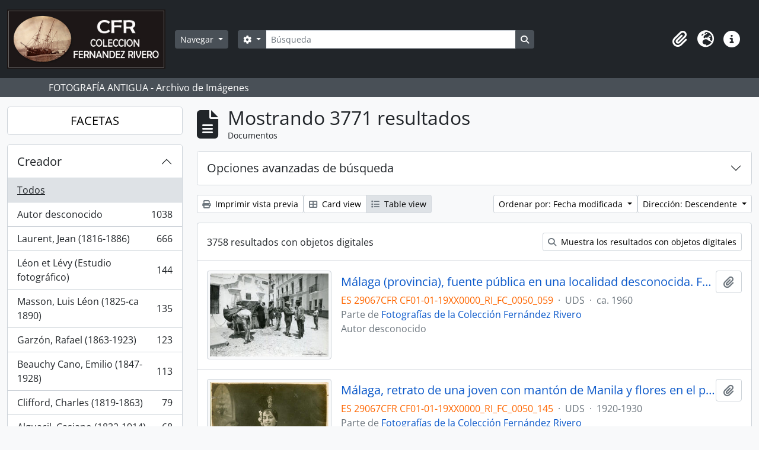

--- FILE ---
content_type: text/html; charset=utf-8
request_url: https://archivocti.uma.es/atom/index.php/informationobject/browse?topLod=0&sort=lastUpdated&sortDir=desc
body_size: 110814
content:
<!DOCTYPE html>
<html lang="es" dir="ltr">
  <head>
    <meta charset="utf-8">
    <meta name="viewport" content="width=device-width, initial-scale=1">
    <title>Information object browse - Colección Fernández Rivero</title>
        <link rel="shortcut icon" href="/atom/favicon.ico">
    <script defer src="/dist/js/vendor.bundle.1697f26639ee588df9ee.js"></script><script defer src="/dist/js/arDominionB5Plugin.bundle.0ac68e6c1a63c312687f.js"></script><link href="/dist/css/arDominionB5Plugin.bundle.33b8488ae3d60e127786.css" rel="stylesheet">
      </head>
  <body class="d-flex flex-column min-vh-100 informationobject browse">
        <div class="visually-hidden-focusable p-3 border-bottom">
  <a class="btn btn-sm btn-secondary" href="#main-column">
    Skip to main content  </a>
</div>
    



<header id="top-bar" class="navbar navbar-expand-lg navbar-dark bg-dark" role="navigation" aria-label="Main navigation">
  <div class="container-fluid">
          <a class="navbar-brand d-flex flex-wrap flex-lg-nowrap align-items-center py-0 me-0" href="/atom/index.php/" title="Inicio" rel="home">
                  <img alt="AtoM logo" class="d-inline-block my-2 me-3" height="100" src="/atom/plugins/arDominionB5Plugin/images/logo.png" />                      </a>
        <button class="navbar-toggler atom-btn-secondary my-2 me-1 px-1" type="button" data-bs-toggle="collapse" data-bs-target="#navbar-content" aria-controls="navbar-content" aria-expanded="false">
      <i 
        class="fas fa-2x fa-fw fa-bars" 
        data-bs-toggle="tooltip"
        data-bs-placement="bottom"
        title="Toggle navigation"
        aria-hidden="true">
      </i>
      <span class="visually-hidden">Toggle navigation</span>
    </button>
    <div class="collapse navbar-collapse flex-wrap justify-content-end me-1" id="navbar-content">
      <div class="d-flex flex-wrap flex-lg-nowrap flex-grow-1">
        <div class="dropdown my-2 me-3">
  <button class="btn btn-sm atom-btn-secondary dropdown-toggle" type="button" id="browse-menu" data-bs-toggle="dropdown" aria-expanded="false">
    Navegar  </button>
  <ul class="dropdown-menu mt-2" aria-labelledby="browse-menu">
    <li>
      <h6 class="dropdown-header">
        Navegar      </h6>
    </li>
                  <li id="node_browseInformationObjects">
          <a class="dropdown-item" href="/atom/index.php/informationobject/browse" title="Fotografías">Fotografías</a>        </li>
                        <li id="node_browseActors">
          <a class="dropdown-item" href="/atom/index.php/actor/browse" title="Personas / Familias / Organizaciones">Personas / Familias / Organizaciones</a>        </li>
                        <li id="node_browseSubjects">
          <a class="dropdown-item" href="/atom/index.php/taxonomy/index/id/35" title="Materias">Materias</a>        </li>
                        <li id="node_browsePlaces">
          <a class="dropdown-item" href="/atom/index.php/taxonomy/index/id/42" title="Lugares">Lugares</a>        </li>
                        <li id="node_browseDigitalObjects">
          <a class="dropdown-item" href="/atom/index.php/informationobject/browse?view=card&amp;onlyMedia=1&amp;topLod=0" title="Objetos digitales">Objetos digitales</a>        </li>
                        <li id="node_browseRepositories">
          <a class="dropdown-item" href="/atom/index.php/repository/browse" title="Archivo">Archivo</a>        </li>
                        <li id="node_browseFunctions">
          <a class="dropdown-item" href="/atom/index.php/function/browse" title="Funciones">Funciones</a>        </li>
                        <li id="node_browseAlbums">
          <a class="dropdown-item" href="/atom/index.php/informationobject/browse?levels=241&amp;topLod=0&amp;sort=referenceCode&amp;sortDir=asc" title="Álbumes / agrupaciones">Álbumes / agrupaciones</a>        </li>
            </ul>
</div>
        <form
  id="search-box"
  class="d-flex flex-grow-1 my-2"
  role="search"
  action="/atom/index.php/informationobject/browse">
  <h2 class="visually-hidden">Búsqueda</h2>
  <input type="hidden" name="topLod" value="0">
  <input type="hidden" name="sort" value="relevance">
  <div class="input-group flex-nowrap">
    <button
      id="search-box-options"
      class="btn btn-sm atom-btn-secondary dropdown-toggle"
      type="button"
      data-bs-toggle="dropdown"
      data-bs-auto-close="outside"
      aria-expanded="false">
      <i class="fas fa-cog" aria-hidden="true"></i>
      <span class="visually-hidden">Search options</span>
    </button>
    <div class="dropdown-menu mt-2" aria-labelledby="search-box-options">
              <div class="px-3 py-2">
          <div class="form-check">
            <input
              class="form-check-input"
              type="radio"
              name="repos"
              id="search-realm-global"
              checked
              value>
            <label class="form-check-label" for="search-realm-global">
              Búsqueda global            </label>
          </div>
                            </div>
        <div class="dropdown-divider"></div>
            <a class="dropdown-item" href="/atom/index.php/informationobject/browse?showAdvanced=1&topLod=0">
        Búsqueda avanzada      </a>
    </div>
    <input
      id="search-box-input"
      class="form-control form-control-sm dropdown-toggle"
      type="search"
      name="query"
      autocomplete="off"
      value=""
      placeholder="Búsqueda"
      data-url="/atom/index.php/search/autocomplete"
      data-bs-toggle="dropdown"
      aria-label="Búsqueda"
      aria-expanded="false">
    <ul id="search-box-results" class="dropdown-menu mt-2" aria-labelledby="search-box-input"></ul>
    <button class="btn btn-sm atom-btn-secondary" type="submit">
      <i class="fas fa-search" aria-hidden="true"></i>
      <span class="visually-hidden">Search in browse page</span>
    </button>
  </div>
</form>
      </div>
      <div class="d-flex flex-nowrap flex-column flex-lg-row align-items-strech align-items-lg-center">
        <ul class="navbar-nav mx-lg-2">
                    <li class="nav-item dropdown d-flex flex-column">
  <a
    class="nav-link dropdown-toggle d-flex align-items-center p-0"
    href="#"
    id="clipboard-menu"
    role="button"
    data-bs-toggle="dropdown"
    aria-expanded="false"
    data-total-count-label="registros añadidos"
    data-alert-close="Cerrar"
    data-load-alert-message="There was an error loading the clipboard content."
    data-export-alert-message="The clipboard is empty for this entity type."
    data-export-check-url="/atom/index.php/clipboard/exportCheck"
    data-delete-alert-message="Nota: los elementos del portapapeles no seleccionados en esta página se eliminarán del portapapeles cuando se actualice la página. Puede volver a seleccionarlos ahora o recargar la página para eliminarlos por completo. El uso de los botones de ordenación o de vista previa de impresión también provocará una recarga de la página - así que ¡se perderá todo lo que no esté seleccionado en ese momento!">
    <i
      class="fas fa-2x fa-fw fa-paperclip px-0 px-lg-2 py-2"
      data-bs-toggle="tooltip"
      data-bs-placement="bottom"
      data-bs-custom-class="d-none d-lg-block"
      title="Portapapeles"
      aria-hidden="true">
    </i>
    <span class="d-lg-none mx-1" aria-hidden="true">
      Portapapeles    </span>
    <span class="visually-hidden">
      Portapapeles    </span>
  </a>
  <ul class="dropdown-menu dropdown-menu-end mb-2" aria-labelledby="clipboard-menu">
    <li>
      <h6 class="dropdown-header">
        Portapapeles      </h6>
    </li>
    <li class="text-muted text-nowrap px-3 pb-2">
      <span
        id="counts-block"
        data-information-object-label="Documentos"
        data-actor-object-label="Registro de autoridad"
        data-repository-object-label="Institución archivística">
      </span>
    </li>
                  <li id="node_clearClipboard">
          <a class="dropdown-item" href="/atom/index.php/" title="Borrar selección">Borrar selección</a>        </li>
                        <li id="node_goToClipboard">
          <a class="dropdown-item" href="/atom/index.php/clipboard/view" title="Ir al portapapeles">Ir al portapapeles</a>        </li>
                        <li id="node_loadClipboard">
          <a class="dropdown-item" href="/atom/index.php/clipboard/load" title="Cargar portapapeles">Cargar portapapeles</a>        </li>
                        <li id="node_saveClipboard">
          <a class="dropdown-item" href="/atom/index.php/clipboard/save" title="Save clipboard">Save clipboard</a>        </li>
            </ul>
</li>
                      <li class="nav-item dropdown d-flex flex-column">
  <a
    class="nav-link dropdown-toggle d-flex align-items-center p-0"
    href="#"
    id="language-menu"
    role="button"
    data-bs-toggle="dropdown"
    aria-expanded="false">
    <i
      class="fas fa-2x fa-fw fa-globe-europe px-0 px-lg-2 py-2"
      data-bs-toggle="tooltip"
      data-bs-placement="bottom"
      data-bs-custom-class="d-none d-lg-block"
      title="Idioma"
      aria-hidden="true">
    </i>
    <span class="d-lg-none mx-1" aria-hidden="true">
      Idioma    </span>
    <span class="visually-hidden">
      Idioma    </span>  
  </a>
  <ul class="dropdown-menu dropdown-menu-end mb-2" aria-labelledby="language-menu">
    <li>
      <h6 class="dropdown-header">
        Idioma      </h6>
    </li>
          <li>
        <a class="dropdown-item" href="/atom/index.php/informationobject/browse?sf_culture=en&amp;topLod=0&amp;sort=lastUpdated&amp;sortDir=desc" title="English">English</a>      </li>
          <li>
        <a class="dropdown-item" href="/atom/index.php/informationobject/browse?sf_culture=es&amp;topLod=0&amp;sort=lastUpdated&amp;sortDir=desc" title="Español">Español</a>      </li>
      </ul>
</li>
                    <li class="nav-item dropdown d-flex flex-column">
  <a
    class="nav-link dropdown-toggle d-flex align-items-center p-0"
    href="#"
    id="quick-links-menu"
    role="button"
    data-bs-toggle="dropdown"
    aria-expanded="false">
    <i
      class="fas fa-2x fa-fw fa-info-circle px-0 px-lg-2 py-2"
      data-bs-toggle="tooltip"
      data-bs-placement="bottom"
      data-bs-custom-class="d-none d-lg-block"
      title="Enlaces rápidos"
      aria-hidden="true">
    </i>
    <span class="d-lg-none mx-1" aria-hidden="true">
      Enlaces rápidos    </span> 
    <span class="visually-hidden">
      Enlaces rápidos    </span>
  </a>
  <ul class="dropdown-menu dropdown-menu-end mb-2" aria-labelledby="quick-links-menu">
    <li>
      <h6 class="dropdown-header">
        Enlaces rápidos      </h6>
    </li>
                  <li id="node_help">
          <a class="dropdown-item" href="http://docs.accesstomemory.org/" title="Ayuda">Ayuda</a>        </li>
            </ul>
</li>
        </ul>
              </div>
    </div>
  </div>
</header>

  <div class="bg-secondary text-white">
    <div class="container-xl py-1">
      FOTOGRAFÍA ANTIGUA - Archivo de Imágenes    </div>
  </div>
    
<div id="wrapper" class="container-xxl pt-3 flex-grow-1">
            <div class="row">
    <div id="sidebar" class="col-md-3">
      
    <h2 class="d-grid">
      <button
        class="btn btn-lg atom-btn-white collapsed text-wrap"
        type="button"
        data-bs-toggle="collapse"
        data-bs-target="#collapse-aggregations"
        aria-expanded="false"
        aria-controls="collapse-aggregations">
        FACETAS      </button>
    </h2>

    <div class="collapse" id="collapse-aggregations">

      
        
        
                      
      

<div class="accordion mb-3">
  <div class="accordion-item aggregation">
    <h2 class="accordion-header" id="heading-creators">
      <button
        class="accordion-button collapsed"
        type="button"
        data-bs-toggle="collapse"
        data-bs-target="#collapse-creators"
        aria-expanded="false"
        aria-controls="collapse-creators">
        Creador      </button>
    </h2>
    <div
      id="collapse-creators"
      class="accordion-collapse collapse list-group list-group-flush"
      aria-labelledby="heading-creators">
      
              <a class="list-group-item list-group-item-action d-flex justify-content-between align-items-center active text-decoration-underline" href="/atom/index.php/informationobject/browse?topLod=0&amp;sort=lastUpdated&amp;sortDir=desc" title="Todos">Todos</a>          
              
        <a class="list-group-item list-group-item-action d-flex justify-content-between align-items-center text-break" href="/atom/index.php/informationobject/browse?creators=1059&amp;topLod=0&amp;sort=lastUpdated&amp;sortDir=desc" title="Autor desconocido, 1038 resultados1038">Autor desconocido<span class="visually-hidden">, 1038 resultados</span><span aria-hidden="true" class="ms-3 text-nowrap">1038</span></a>              
        <a class="list-group-item list-group-item-action d-flex justify-content-between align-items-center text-break" href="/atom/index.php/informationobject/browse?creators=495&amp;topLod=0&amp;sort=lastUpdated&amp;sortDir=desc" title="Laurent, Jean (1816-1886), 666 resultados666">Laurent, Jean (1816-1886)<span class="visually-hidden">, 666 resultados</span><span aria-hidden="true" class="ms-3 text-nowrap">666</span></a>              
        <a class="list-group-item list-group-item-action d-flex justify-content-between align-items-center text-break" href="/atom/index.php/informationobject/browse?creators=513&amp;topLod=0&amp;sort=lastUpdated&amp;sortDir=desc" title="Léon et Lévy (Estudio fotográfico), 144 resultados144">Léon et Lévy (Estudio fotográfico)<span class="visually-hidden">, 144 resultados</span><span aria-hidden="true" class="ms-3 text-nowrap">144</span></a>              
        <a class="list-group-item list-group-item-action d-flex justify-content-between align-items-center text-break" href="/atom/index.php/informationobject/browse?creators=559&amp;topLod=0&amp;sort=lastUpdated&amp;sortDir=desc" title="Masson, Luis Léon (1825-ca 1890), 135 resultados135">Masson, Luis Léon (1825-ca 1890)<span class="visually-hidden">, 135 resultados</span><span aria-hidden="true" class="ms-3 text-nowrap">135</span></a>              
        <a class="list-group-item list-group-item-action d-flex justify-content-between align-items-center text-break" href="/atom/index.php/informationobject/browse?creators=525&amp;topLod=0&amp;sort=lastUpdated&amp;sortDir=desc" title="Garzón, Rafael (1863-1923), 123 resultados123">Garzón, Rafael (1863-1923)<span class="visually-hidden">, 123 resultados</span><span aria-hidden="true" class="ms-3 text-nowrap">123</span></a>              
        <a class="list-group-item list-group-item-action d-flex justify-content-between align-items-center text-break" href="/atom/index.php/informationobject/browse?creators=533&amp;topLod=0&amp;sort=lastUpdated&amp;sortDir=desc" title="Beauchy Cano, Emilio (1847-1928), 113 resultados113">Beauchy Cano, Emilio (1847-1928)<span class="visually-hidden">, 113 resultados</span><span aria-hidden="true" class="ms-3 text-nowrap">113</span></a>              
        <a class="list-group-item list-group-item-action d-flex justify-content-between align-items-center text-break" href="/atom/index.php/informationobject/browse?creators=510&amp;topLod=0&amp;sort=lastUpdated&amp;sortDir=desc" title="Clifford, Charles (1819-1863), 79 resultados79">Clifford, Charles (1819-1863)<span class="visually-hidden">, 79 resultados</span><span aria-hidden="true" class="ms-3 text-nowrap">79</span></a>              
        <a class="list-group-item list-group-item-action d-flex justify-content-between align-items-center text-break" href="/atom/index.php/informationobject/browse?creators=551&amp;topLod=0&amp;sort=lastUpdated&amp;sortDir=desc" title="Alguacil, Casiano (1832-1914), 68 resultados68">Alguacil, Casiano (1832-1914)<span class="visually-hidden">, 68 resultados</span><span aria-hidden="true" class="ms-3 text-nowrap">68</span></a>              
        <a class="list-group-item list-group-item-action d-flex justify-content-between align-items-center text-break" href="/atom/index.php/informationobject/browse?creators=2841&amp;topLod=0&amp;sort=lastUpdated&amp;sortDir=desc" title="Freyne Reynoso, Manuel (1825-1872), 60 resultados60">Freyne Reynoso, Manuel (1825-1872)<span class="visually-hidden">, 60 resultados</span><span aria-hidden="true" class="ms-3 text-nowrap">60</span></a>              
        <a class="list-group-item list-group-item-action d-flex justify-content-between align-items-center text-break" href="/atom/index.php/informationobject/browse?creators=82970&amp;topLod=0&amp;sort=lastUpdated&amp;sortDir=desc" title="Valentín Mendía Fernández (1852-1912), 51 resultados51">Valentín Mendía Fernández (1852-1912)<span class="visually-hidden">, 51 resultados</span><span aria-hidden="true" class="ms-3 text-nowrap">51</span></a>          </div>
  </div>
</div>

      

<div class="accordion mb-3">
  <div class="accordion-item aggregation">
    <h2 class="accordion-header" id="heading-names">
      <button
        class="accordion-button collapsed"
        type="button"
        data-bs-toggle="collapse"
        data-bs-target="#collapse-names"
        aria-expanded="false"
        aria-controls="collapse-names">
        Nombre      </button>
    </h2>
    <div
      id="collapse-names"
      class="accordion-collapse collapse list-group list-group-flush"
      aria-labelledby="heading-names">
      
              <a class="list-group-item list-group-item-action d-flex justify-content-between align-items-center active text-decoration-underline" href="/atom/index.php/informationobject/browse?topLod=0&amp;sort=lastUpdated&amp;sortDir=desc" title="Todos">Todos</a>          
              
        <a class="list-group-item list-group-item-action d-flex justify-content-between align-items-center text-break" href="/atom/index.php/informationobject/browse?names=55789&amp;topLod=0&amp;sort=lastUpdated&amp;sortDir=desc" title="Alhambra (Granada), 227 resultados227">Alhambra (Granada)<span class="visually-hidden">, 227 resultados</span><span aria-hidden="true" class="ms-3 text-nowrap">227</span></a>              
        <a class="list-group-item list-group-item-action d-flex justify-content-between align-items-center text-break" href="/atom/index.php/informationobject/browse?names=55353&amp;topLod=0&amp;sort=lastUpdated&amp;sortDir=desc" title="Alcázar de Sevilla, 136 resultados136">Alcázar de Sevilla<span class="visually-hidden">, 136 resultados</span><span aria-hidden="true" class="ms-3 text-nowrap">136</span></a>              
        <a class="list-group-item list-group-item-action d-flex justify-content-between align-items-center text-break" href="/atom/index.php/informationobject/browse?names=6151&amp;topLod=0&amp;sort=lastUpdated&amp;sortDir=desc" title="Virgen María -- Advocaciones, 87 resultados87">Virgen María -- Advocaciones<span class="visually-hidden">, 87 resultados</span><span aria-hidden="true" class="ms-3 text-nowrap">87</span></a>              
        <a class="list-group-item list-group-item-action d-flex justify-content-between align-items-center text-break" href="/atom/index.php/informationobject/browse?names=63552&amp;topLod=0&amp;sort=lastUpdated&amp;sortDir=desc" title="Catedral de Málaga, 76 resultados76">Catedral de Málaga<span class="visually-hidden">, 76 resultados</span><span aria-hidden="true" class="ms-3 text-nowrap">76</span></a>              
        <a class="list-group-item list-group-item-action d-flex justify-content-between align-items-center text-break" href="/atom/index.php/informationobject/browse?names=10058&amp;topLod=0&amp;sort=lastUpdated&amp;sortDir=desc" title="Jesucristo, 56 resultados56">Jesucristo<span class="visually-hidden">, 56 resultados</span><span aria-hidden="true" class="ms-3 text-nowrap">56</span></a>              
        <a class="list-group-item list-group-item-action d-flex justify-content-between align-items-center text-break" href="/atom/index.php/informationobject/browse?names=54044&amp;topLod=0&amp;sort=lastUpdated&amp;sortDir=desc" title="Catedral Primada de Toledo, 53 resultados53">Catedral Primada de Toledo<span class="visually-hidden">, 53 resultados</span><span aria-hidden="true" class="ms-3 text-nowrap">53</span></a>              
        <a class="list-group-item list-group-item-action d-flex justify-content-between align-items-center text-break" href="/atom/index.php/informationobject/browse?names=54165&amp;topLod=0&amp;sort=lastUpdated&amp;sortDir=desc" title="Catedral de Burgos, 48 resultados48">Catedral de Burgos<span class="visually-hidden">, 48 resultados</span><span aria-hidden="true" class="ms-3 text-nowrap">48</span></a>              
        <a class="list-group-item list-group-item-action d-flex justify-content-between align-items-center text-break" href="/atom/index.php/informationobject/browse?names=54467&amp;topLod=0&amp;sort=lastUpdated&amp;sortDir=desc" title="Casa de Pilatos (Sevilla), 48 resultados48">Casa de Pilatos (Sevilla)<span class="visually-hidden">, 48 resultados</span><span aria-hidden="true" class="ms-3 text-nowrap">48</span></a>              
        <a class="list-group-item list-group-item-action d-flex justify-content-between align-items-center text-break" href="/atom/index.php/informationobject/browse?names=55143&amp;topLod=0&amp;sort=lastUpdated&amp;sortDir=desc" title="Palacio de San Telmo (Sevilla), 37 resultados37">Palacio de San Telmo (Sevilla)<span class="visually-hidden">, 37 resultados</span><span aria-hidden="true" class="ms-3 text-nowrap">37</span></a>              
        <a class="list-group-item list-group-item-action d-flex justify-content-between align-items-center text-break" href="/atom/index.php/informationobject/browse?names=6122&amp;topLod=0&amp;sort=lastUpdated&amp;sortDir=desc" title="Murillo, Bartolomé Esteban (1617-1682), 36 resultados36">Murillo, Bartolomé Esteban (1617-1682)<span class="visually-hidden">, 36 resultados</span><span aria-hidden="true" class="ms-3 text-nowrap">36</span></a>          </div>
  </div>
</div>

      

<div class="accordion mb-3">
  <div class="accordion-item aggregation">
    <h2 class="accordion-header" id="heading-places">
      <button
        class="accordion-button collapsed"
        type="button"
        data-bs-toggle="collapse"
        data-bs-target="#collapse-places"
        aria-expanded="false"
        aria-controls="collapse-places">
        Lugar      </button>
    </h2>
    <div
      id="collapse-places"
      class="accordion-collapse collapse list-group list-group-flush"
      aria-labelledby="heading-places">
      
              <a class="list-group-item list-group-item-action d-flex justify-content-between align-items-center active text-decoration-underline" href="/atom/index.php/informationobject/browse?topLod=0&amp;sort=lastUpdated&amp;sortDir=desc" title="Todos">Todos</a>          
              
        <a class="list-group-item list-group-item-action d-flex justify-content-between align-items-center text-break" href="/atom/index.php/informationobject/browse?places=701&amp;topLod=0&amp;sort=lastUpdated&amp;sortDir=desc" title="España, 3299 resultados3299">España<span class="visually-hidden">, 3299 resultados</span><span aria-hidden="true" class="ms-3 text-nowrap">3299</span></a>              
        <a class="list-group-item list-group-item-action d-flex justify-content-between align-items-center text-break" href="/atom/index.php/informationobject/browse?places=684&amp;topLod=0&amp;sort=lastUpdated&amp;sortDir=desc" title="Andalucía, 2065 resultados2065">Andalucía<span class="visually-hidden">, 2065 resultados</span><span aria-hidden="true" class="ms-3 text-nowrap">2065</span></a>              
        <a class="list-group-item list-group-item-action d-flex justify-content-between align-items-center text-break" href="/atom/index.php/informationobject/browse?places=694&amp;topLod=0&amp;sort=lastUpdated&amp;sortDir=desc" title="Sevilla, 644 resultados644">Sevilla<span class="visually-hidden">, 644 resultados</span><span aria-hidden="true" class="ms-3 text-nowrap">644</span></a>              
        <a class="list-group-item list-group-item-action d-flex justify-content-between align-items-center text-break" href="/atom/index.php/informationobject/browse?places=3080&amp;topLod=0&amp;sort=lastUpdated&amp;sortDir=desc" title="Málaga, 611 resultados611">Málaga<span class="visually-hidden">, 611 resultados</span><span aria-hidden="true" class="ms-3 text-nowrap">611</span></a>              
        <a class="list-group-item list-group-item-action d-flex justify-content-between align-items-center text-break" href="/atom/index.php/informationobject/browse?places=691&amp;topLod=0&amp;sort=lastUpdated&amp;sortDir=desc" title="Granada, 327 resultados327">Granada<span class="visually-hidden">, 327 resultados</span><span aria-hidden="true" class="ms-3 text-nowrap">327</span></a>              
        <a class="list-group-item list-group-item-action d-flex justify-content-between align-items-center text-break" href="/atom/index.php/informationobject/browse?places=703&amp;topLod=0&amp;sort=lastUpdated&amp;sortDir=desc" title="Madrid, 286 resultados286">Madrid<span class="visually-hidden">, 286 resultados</span><span aria-hidden="true" class="ms-3 text-nowrap">286</span></a>              
        <a class="list-group-item list-group-item-action d-flex justify-content-between align-items-center text-break" href="/atom/index.php/informationobject/browse?places=16432&amp;topLod=0&amp;sort=lastUpdated&amp;sortDir=desc" title="Europa, 265 resultados265">Europa<span class="visually-hidden">, 265 resultados</span><span aria-hidden="true" class="ms-3 text-nowrap">265</span></a>              
        <a class="list-group-item list-group-item-action d-flex justify-content-between align-items-center text-break" href="/atom/index.php/informationobject/browse?places=700&amp;topLod=0&amp;sort=lastUpdated&amp;sortDir=desc" title="Cataluña, 208 resultados208">Cataluña<span class="visually-hidden">, 208 resultados</span><span aria-hidden="true" class="ms-3 text-nowrap">208</span></a>              
        <a class="list-group-item list-group-item-action d-flex justify-content-between align-items-center text-break" href="/atom/index.php/informationobject/browse?places=713&amp;topLod=0&amp;sort=lastUpdated&amp;sortDir=desc" title="Castilla-La Mancha, 178 resultados178">Castilla-La Mancha<span class="visually-hidden">, 178 resultados</span><span aria-hidden="true" class="ms-3 text-nowrap">178</span></a>              
        <a class="list-group-item list-group-item-action d-flex justify-content-between align-items-center text-break" href="/atom/index.php/informationobject/browse?places=719&amp;topLod=0&amp;sort=lastUpdated&amp;sortDir=desc" title="Castilla-León, 176 resultados176">Castilla-León<span class="visually-hidden">, 176 resultados</span><span aria-hidden="true" class="ms-3 text-nowrap">176</span></a>          </div>
  </div>
</div>

      

<div class="accordion mb-3">
  <div class="accordion-item aggregation">
    <h2 class="accordion-header" id="heading-subjects">
      <button
        class="accordion-button collapsed"
        type="button"
        data-bs-toggle="collapse"
        data-bs-target="#collapse-subjects"
        aria-expanded="false"
        aria-controls="collapse-subjects">
        Materia      </button>
    </h2>
    <div
      id="collapse-subjects"
      class="accordion-collapse collapse list-group list-group-flush"
      aria-labelledby="heading-subjects">
      
              <a class="list-group-item list-group-item-action d-flex justify-content-between align-items-center active text-decoration-underline" href="/atom/index.php/informationobject/browse?topLod=0&amp;sort=lastUpdated&amp;sortDir=desc" title="Todos">Todos</a>          
              
        <a class="list-group-item list-group-item-action d-flex justify-content-between align-items-center text-break" href="/atom/index.php/informationobject/browse?subjects=858&amp;topLod=0&amp;sort=lastUpdated&amp;sortDir=desc" title="Monumentos, 862 resultados862">Monumentos<span class="visually-hidden">, 862 resultados</span><span aria-hidden="true" class="ms-3 text-nowrap">862</span></a>              
        <a class="list-group-item list-group-item-action d-flex justify-content-between align-items-center text-break" href="/atom/index.php/informationobject/browse?subjects=53974&amp;topLod=0&amp;sort=lastUpdated&amp;sortDir=desc" title="Centros de culto, 602 resultados602">Centros de culto<span class="visually-hidden">, 602 resultados</span><span aria-hidden="true" class="ms-3 text-nowrap">602</span></a>              
        <a class="list-group-item list-group-item-action d-flex justify-content-between align-items-center text-break" href="/atom/index.php/informationobject/browse?subjects=656&amp;topLod=0&amp;sort=lastUpdated&amp;sortDir=desc" title="Palacios - España, 534 resultados534">Palacios - España<span class="visually-hidden">, 534 resultados</span><span aria-hidden="true" class="ms-3 text-nowrap">534</span></a>              
        <a class="list-group-item list-group-item-action d-flex justify-content-between align-items-center text-break" href="/atom/index.php/informationobject/browse?subjects=69667&amp;topLod=0&amp;sort=lastUpdated&amp;sortDir=desc" title="Arte, 507 resultados507">Arte<span class="visually-hidden">, 507 resultados</span><span aria-hidden="true" class="ms-3 text-nowrap">507</span></a>              
        <a class="list-group-item list-group-item-action d-flex justify-content-between align-items-center text-break" href="/atom/index.php/informationobject/browse?subjects=958&amp;topLod=0&amp;sort=lastUpdated&amp;sortDir=desc" title="Profesiones y Ocupaciones, 430 resultados430">Profesiones y Ocupaciones<span class="visually-hidden">, 430 resultados</span><span aria-hidden="true" class="ms-3 text-nowrap">430</span></a>              
        <a class="list-group-item list-group-item-action d-flex justify-content-between align-items-center text-break" href="/atom/index.php/informationobject/browse?subjects=54043&amp;topLod=0&amp;sort=lastUpdated&amp;sortDir=desc" title="Catedrales, 423 resultados423">Catedrales<span class="visually-hidden">, 423 resultados</span><span aria-hidden="true" class="ms-3 text-nowrap">423</span></a>              
        <a class="list-group-item list-group-item-action d-flex justify-content-between align-items-center text-break" href="/atom/index.php/informationobject/browse?subjects=7414&amp;topLod=0&amp;sort=lastUpdated&amp;sortDir=desc" title="Transportes, 266 resultados266">Transportes<span class="visually-hidden">, 266 resultados</span><span aria-hidden="true" class="ms-3 text-nowrap">266</span></a>              
        <a class="list-group-item list-group-item-action d-flex justify-content-between align-items-center text-break" href="/atom/index.php/informationobject/browse?subjects=69669&amp;topLod=0&amp;sort=lastUpdated&amp;sortDir=desc" title="Arquitectura, 264 resultados264">Arquitectura<span class="visually-hidden">, 264 resultados</span><span aria-hidden="true" class="ms-3 text-nowrap">264</span></a>              
        <a class="list-group-item list-group-item-action d-flex justify-content-between align-items-center text-break" href="/atom/index.php/informationobject/browse?subjects=7565&amp;topLod=0&amp;sort=lastUpdated&amp;sortDir=desc" title="Eventos-tipos, 204 resultados204">Eventos-tipos<span class="visually-hidden">, 204 resultados</span><span aria-hidden="true" class="ms-3 text-nowrap">204</span></a>              
        <a class="list-group-item list-group-item-action d-flex justify-content-between align-items-center text-break" href="/atom/index.php/informationobject/browse?subjects=857&amp;topLod=0&amp;sort=lastUpdated&amp;sortDir=desc" title="Alhambra (Granada), 194 resultados194">Alhambra (Granada)<span class="visually-hidden">, 194 resultados</span><span aria-hidden="true" class="ms-3 text-nowrap">194</span></a>          </div>
  </div>
</div>

      

<div class="accordion mb-3">
  <div class="accordion-item aggregation">
    <h2 class="accordion-header" id="heading-genres">
      <button
        class="accordion-button collapsed"
        type="button"
        data-bs-toggle="collapse"
        data-bs-target="#collapse-genres"
        aria-expanded="false"
        aria-controls="collapse-genres">
        Género/forma      </button>
    </h2>
    <div
      id="collapse-genres"
      class="accordion-collapse collapse list-group list-group-flush"
      aria-labelledby="heading-genres">
      
              <a class="list-group-item list-group-item-action d-flex justify-content-between align-items-center active text-decoration-underline" href="/atom/index.php/informationobject/browse?topLod=0&amp;sort=lastUpdated&amp;sortDir=desc" title="Todos">Todos</a>          
              
        <a class="list-group-item list-group-item-action d-flex justify-content-between align-items-center text-break" href="/atom/index.php/informationobject/browse?genres=418&amp;topLod=0&amp;sort=lastUpdated&amp;sortDir=desc" title="Fotografías, 3752 resultados3752">Fotografías<span class="visually-hidden">, 3752 resultados</span><span aria-hidden="true" class="ms-3 text-nowrap">3752</span></a>              
        <a class="list-group-item list-group-item-action d-flex justify-content-between align-items-center text-break" href="/atom/index.php/informationobject/browse?genres=1807&amp;topLod=0&amp;sort=lastUpdated&amp;sortDir=desc" title="Positivos a la albúmina, 2878 resultados2878">Positivos a la albúmina<span class="visually-hidden">, 2878 resultados</span><span aria-hidden="true" class="ms-3 text-nowrap">2878</span></a>              
        <a class="list-group-item list-group-item-action d-flex justify-content-between align-items-center text-break" href="/atom/index.php/informationobject/browse?genres=848&amp;topLod=0&amp;sort=lastUpdated&amp;sortDir=desc" title="Fotografía topográfica, 2867 resultados2867">Fotografía topográfica<span class="visually-hidden">, 2867 resultados</span><span aria-hidden="true" class="ms-3 text-nowrap">2867</span></a>              
        <a class="list-group-item list-group-item-action d-flex justify-content-between align-items-center text-break" href="/atom/index.php/informationobject/browse?genres=987&amp;topLod=0&amp;sort=lastUpdated&amp;sortDir=desc" title="España-siglo XIX, 2322 resultados2322">España-siglo XIX<span class="visually-hidden">, 2322 resultados</span><span aria-hidden="true" class="ms-3 text-nowrap">2322</span></a>              
        <a class="list-group-item list-group-item-action d-flex justify-content-between align-items-center text-break" href="/atom/index.php/informationobject/browse?genres=7224&amp;topLod=0&amp;sort=lastUpdated&amp;sortDir=desc" title="Positivos en gelatina de plata, 822 resultados822">Positivos en gelatina de plata<span class="visually-hidden">, 822 resultados</span><span aria-hidden="true" class="ms-3 text-nowrap">822</span></a>              
        <a class="list-group-item list-group-item-action d-flex justify-content-between align-items-center text-break" href="/atom/index.php/informationobject/browse?genres=21331&amp;topLod=0&amp;sort=lastUpdated&amp;sortDir=desc" title="Formatos fotográficos, 766 resultados766">Formatos fotográficos<span class="visually-hidden">, 766 resultados</span><span aria-hidden="true" class="ms-3 text-nowrap">766</span></a>              
        <a class="list-group-item list-group-item-action d-flex justify-content-between align-items-center text-break" href="/atom/index.php/informationobject/browse?genres=421&amp;topLod=0&amp;sort=lastUpdated&amp;sortDir=desc" title="Retratos, 658 resultados658">Retratos<span class="visually-hidden">, 658 resultados</span><span aria-hidden="true" class="ms-3 text-nowrap">658</span></a>              
        <a class="list-group-item list-group-item-action d-flex justify-content-between align-items-center text-break" href="/atom/index.php/informationobject/browse?genres=21332&amp;topLod=0&amp;sort=lastUpdated&amp;sortDir=desc" title="Cartes de visite, 602 resultados602">Cartes de visite<span class="visually-hidden">, 602 resultados</span><span aria-hidden="true" class="ms-3 text-nowrap">602</span></a>              
        <a class="list-group-item list-group-item-action d-flex justify-content-between align-items-center text-break" href="/atom/index.php/informationobject/browse?genres=988&amp;topLod=0&amp;sort=lastUpdated&amp;sortDir=desc" title="España-siglo XX, 420 resultados420">España-siglo XX<span class="visually-hidden">, 420 resultados</span><span aria-hidden="true" class="ms-3 text-nowrap">420</span></a>              
        <a class="list-group-item list-group-item-action d-flex justify-content-between align-items-center text-break" href="/atom/index.php/informationobject/browse?genres=965&amp;topLod=0&amp;sort=lastUpdated&amp;sortDir=desc" title="Reproducción de obras de arte, 374 resultados374">Reproducción de obras de arte<span class="visually-hidden">, 374 resultados</span><span aria-hidden="true" class="ms-3 text-nowrap">374</span></a>          </div>
  </div>
</div>

      

<div class="accordion mb-3">
  <div class="accordion-item aggregation">
    <h2 class="accordion-header" id="heading-levels">
      <button
        class="accordion-button collapsed"
        type="button"
        data-bs-toggle="collapse"
        data-bs-target="#collapse-levels"
        aria-expanded="false"
        aria-controls="collapse-levels">
        Nivel de descripción      </button>
    </h2>
    <div
      id="collapse-levels"
      class="accordion-collapse collapse list-group list-group-flush"
      aria-labelledby="heading-levels">
      
              <a class="list-group-item list-group-item-action d-flex justify-content-between align-items-center active text-decoration-underline" href="/atom/index.php/informationobject/browse?topLod=0&amp;sort=lastUpdated&amp;sortDir=desc" title="Todos">Todos</a>          
              
        <a class="list-group-item list-group-item-action d-flex justify-content-between align-items-center text-break" href="/atom/index.php/informationobject/browse?levels=242&amp;topLod=0&amp;sort=lastUpdated&amp;sortDir=desc" title="UDS, 3742 resultados3742">UDS<span class="visually-hidden">, 3742 resultados</span><span aria-hidden="true" class="ms-3 text-nowrap">3742</span></a>              
        <a class="list-group-item list-group-item-action d-flex justify-content-between align-items-center text-break" href="/atom/index.php/informationobject/browse?levels=241&amp;topLod=0&amp;sort=lastUpdated&amp;sortDir=desc" title="UDC, 27 resultados27">UDC<span class="visually-hidden">, 27 resultados</span><span aria-hidden="true" class="ms-3 text-nowrap">27</span></a>              
        <a class="list-group-item list-group-item-action d-flex justify-content-between align-items-center text-break" href="/atom/index.php/informationobject/browse?levels=238&amp;topLod=0&amp;sort=lastUpdated&amp;sortDir=desc" title="Colección, 1 resultados1">Colección<span class="visually-hidden">, 1 resultados</span><span aria-hidden="true" class="ms-3 text-nowrap">1</span></a>          </div>
  </div>
</div>

        
    </div>

      </div>
    <div id="main-column" role="main" class="col-md-9">
        
  <div class="multiline-header d-flex align-items-center mb-3">
    <i class="fas fa-3x fa-file-alt me-3" aria-hidden="true"></i>
    <div class="d-flex flex-column">
      <h1 class="mb-0" aria-describedby="heading-label">
                  Mostrando 3771 resultados              </h1>
      <span class="small" id="heading-label">
        Documentos      </span>
    </div>
  </div>
        <div class="d-flex flex-wrap gap-2">
    
                                    </div>

      
  <div class="accordion mb-3 adv-search" role="search">
  <div class="accordion-item">
    <h2 class="accordion-header" id="heading-adv-search">
      <button class="accordion-button collapsed" type="button" data-bs-toggle="collapse" data-bs-target="#collapse-adv-search" aria-expanded="false" aria-controls="collapse-adv-search" data-cy="advanced-search-toggle">
        Opciones avanzadas de búsqueda      </button>
    </h2>
    <div id="collapse-adv-search" class="accordion-collapse collapse" aria-labelledby="heading-adv-search">
      <div class="accordion-body">
        <form name="advanced-search-form" method="get" action="/atom/index.php/informationobject/browse">
                      <input type="hidden" name="sort" value="lastUpdated"/>
          
          <h5>Encontrar resultados con :</h5>

          <div class="criteria mb-4">

            
              
            
            
            <div class="criterion row align-items-center">

              <div class="col-xl-auto mb-3 adv-search-boolean">
                <select class="form-select" name="so0">
                  <option value="and">y</option>
                  <option value="or">o</option>
                  <option value="not">no</option>
                </select>
              </div>

              <div class="col-xl-auto flex-grow-1 mb-3">
                <input class="form-control" type="text" aria-label="Búsqueda" placeholder="Búsqueda" name="sq0">
              </div>

              <div class="col-xl-auto mb-3 text-center">
                <span class="form-text">en</span>
              </div>

              <div class="col-xl-auto mb-3">
                <select class="form-select" name="sf0">
                                      <option value="">
                      Cualquier campo                    </option>
                                      <option value="title">
                      Título                    </option>
                                      <option value="archivalHistory">
                      Historia archivística                    </option>
                                      <option value="scopeAndContent">
                      Alcance y contenido                    </option>
                                      <option value="extentAndMedium">
                      Volumen y soporte                    </option>
                                      <option value="subject">
                      Puntos de acceso por materia                    </option>
                                      <option value="name">
                      Puntos de acceso por autoridad                    </option>
                                      <option value="place">
                      Puntos de acceso por lugar                    </option>
                                      <option value="genre">
                      Tipo de puntos de acceso                    </option>
                                      <option value="identifier">
                      Identificador                    </option>
                                      <option value="referenceCode">
                      Código de referencia                    </option>
                                      <option value="digitalObjectTranscript">
                      Texto del objeto digital                    </option>
                                      <option value="creator">
                      Creador                    </option>
                                      <option value="findingAidTranscript">
                      Texto de catálogo                    </option>
                                      <option value="allExceptFindingAidTranscript">
                      Cualquier campo excepto el texto de catálogo                    </option>
                                  </select>
              </div>

              <div class="col-xl-auto mb-3">
                <a href="#" class="d-none d-xl-block delete-criterion" aria-label="Delete criterion">
                  <i aria-hidden="true" class="fas fa-times text-muted"></i>
                </a>
                <a href="#" class="d-xl-none delete-criterion btn btn-outline-danger w-100 mb-3">
                  Delete criterion                </a>
              </div>

            </div>

            <div class="add-new-criteria mb-3">
              <a id="add-criterion-dropdown-menu" class="btn atom-btn-white dropdown-toggle" href="#" role="button" data-bs-toggle="dropdown" aria-expanded="false">Añadir nuevo criterio</a>
              <ul class="dropdown-menu mt-2" aria-labelledby="add-criterion-dropdown-menu">
                <li><a class="dropdown-item" href="#" id="add-criterion-and">Y</a></li>
                <li><a class="dropdown-item" href="#" id="add-criterion-or">O</a></li>
                <li><a class="dropdown-item" href="#" id="add-criterion-not">No</a></li>
              </ul>
            </div>

          </div>

          <h5>Limitar resultados por :</h5>

          <div class="criteria mb-4">

                          <div class="mb-3"><label class="form-label" for="repos">Institución archivística</label><select name="repos" class="form-select" id="repos">
<option value="" selected="selected"></option>
<option value="977">Colección Fernández Rivero, Málaga, España.</option>
</select></div>            
            <div class="mb-3"><label class="form-label" for="collection">Descripción raíz</label><select name="collection" class="form-autocomplete form-control" id="collection">

</select><input class="list" type="hidden" value="/atom/index.php/informationobject/autocomplete?parent=1&filterDrafts=1"></div>
          </div>

          <h5>Filtrar resultados por :</h5>

          <div class="criteria mb-4">

            <div class="row">

              
              <div class="col-md-4">
                <div class="mb-3"><label class="form-label" for="levels">Nivel de descripción</label><select name="levels" class="form-select" id="levels">
<option value="" selected="selected"></option>
<option value="238">Colección</option>
<option value="236">Fondo</option>
<option value="299">Parte</option>
<option value="434">Record group</option>
<option value="239">Serie</option>
<option value="237">Subfondo</option>
<option value="240">Subserie</option>
<option value="241">UDC</option>
<option value="242">UDS</option>
</select></div>              </div>
              

              <div class="col-md-4">
                <div class="mb-3"><label class="form-label" for="onlyMedia">Objeto digital disponibles</label><select name="onlyMedia" class="form-select" id="onlyMedia">
<option value="" selected="selected"></option>
<option value="1">Sí</option>
<option value="0">No</option>
</select></div>              </div>

                              <div class="col-md-4">
                  <div class="mb-3"><label class="form-label" for="findingAidStatus">Instrumento de descripción</label><select name="findingAidStatus" class="form-select" id="findingAidStatus">
<option value="" selected="selected"></option>
<option value="yes">Sí</option>
<option value="no">No</option>
<option value="generated">Generado</option>
<option value="uploaded">Cargado</option>
</select></div>                </div>
              
            </div>

            <div class="row">

                              <div class="col-md-6">
                  <div class="mb-3"><label class="form-label" for="copyrightStatus">Régimen de derechos de autor</label><select name="copyrightStatus" class="form-select" id="copyrightStatus">
<option value="" selected="selected"></option>
<option value="350">Bajo derechos de autor</option>
<option value="352">Desconocido</option>
<option value="351">Dominio público</option>
</select></div>                </div>
              
                              <div class="col-md-6">
                  <div class="mb-3"><label class="form-label" for="materialType">Tipo general de material</label><select name="materialType" class="form-select" id="materialType">
<option value="" selected="selected"></option>
<option value="276">Dibujo arquitectónico</option>
<option value="284">Dibujo técnico</option>
<option value="282">Documento filatélico</option>
<option value="285">Documento textual</option>
<option value="277">Material cartográfico</option>
<option value="278">Material gráfico</option>
<option value="279">Moviendo imágenes</option>
<option value="281">Objeto</option>
<option value="283">Registro sonoro</option>
<option value="280">Soportes múltiples</option>
</select></div>                </div>
              
              <fieldset class="col-12">
                <legend class="visually-hidden">Top-level description filter</legend>
                <div class="d-grid d-sm-block">
                  <div class="form-check d-inline-block me-2">
                    <input class="form-check-input" type="radio" name="topLod" id="adv-search-top-lod-1" value="1" >
                    <label class="form-check-label" for="adv-search-top-lod-1">Descripciones de máximo nivel</label>
                  </div>
                  <div class="form-check d-inline-block">
                    <input class="form-check-input" type="radio" name="topLod" id="adv-search-top-lod-0" value="0" checked>
                    <label class="form-check-label" for="adv-search-top-lod-0">Todas las descripciones</label>
                  </div>
                </div>
              </fieldset>

            </div>

          </div>

          <h5>Filtrar por rango de fecha :</h5>

          <div class="criteria row mb-2">

            <div class="col-md-4 start-date">
              <div class="mb-3"><label class="form-label" for="startDate">Inicio</label><input placeholder="YYYY-MM-DD" type="date" name="startDate" class="form-control" id="startDate" /></div>            </div>

            <div class="col-md-4 end-date">
              <div class="mb-3"><label class="form-label" for="endDate">Fin</label><input placeholder="YYYY-MM-DD" type="date" name="endDate" class="form-control" id="endDate" /></div>            </div>

            <fieldset class="col-md-4 date-type">
              <legend class="fs-6">
                <span>Resultados</span>
                <button
                  type="button"
                  class="btn btn-link mb-1"
                  data-bs-toggle="tooltip"
                  data-bs-placement="auto"
                  title='Use these options to specify how the date range returns results. "Exact" means that the start and end dates of descriptions returned must fall entirely within the date range entered. "Overlapping" means that any description whose start or end dates touch or overlap the target date range will be returned.'>
                  <i aria-hidden="true" class="fas fa-question-circle text-muted"></i>
                </button>
              </legend>
              <div class="d-grid d-sm-block">
                <div class="form-check d-inline-block me-2">
                  <input class="form-check-input" type="radio" name="rangeType" id="adv-search-date-range-inclusive" value="inclusive" checked>
                  <label class="form-check-label" for="adv-search-date-range-inclusive">Superposición</label>
                </div>
                <div class="form-check d-inline-block">
                  <input class="form-check-input" type="radio" name="rangeType" id="adv-search-date-range-exact" value="exact" >
                  <label class="form-check-label" for="adv-search-date-range-exact">Exacto</label>
                </div>
              </div>
            </fieldset>

          </div>

          <ul class="actions mb-1 nav gap-2 justify-content-center">
            <li><input type="button" class="btn atom-btn-outline-light reset" value="Reiniciar"></li>
            <li><input type="submit" class="btn atom-btn-outline-light" value="Búsqueda"></li>
          </ul>

        </form>
      </div>
    </div>
  </div>
</div>

  
    <div class="d-flex flex-wrap gap-2 mb-3">
      <a
  class="btn btn-sm atom-btn-white"
  href="/atom/index.php/informationobject/browse?topLod=0&sort=lastUpdated&sortDir=desc&media=print">
  <i class="fas fa-print me-1" aria-hidden="true"></i>
  Imprimir vista previa</a>

      
      
      <div class="btn-group btn-group-sm" role="group" aria-label="View options">
  <a
    class="btn atom-btn-white text-wrap"
        href="/atom/index.php/informationobject/browse?view=card&topLod=0&sort=lastUpdated&sortDir=desc">
    <i class="fas fa-th-large me-1" aria-hidden="true"></i>
    Card view  </a>
  <a
    class="btn atom-btn-white text-wrap active"
    aria-current="page"    href="/atom/index.php/informationobject/browse?view=table&topLod=0&sort=lastUpdated&sortDir=desc">
    <i class="fas fa-list me-1" aria-hidden="true"></i>
    Table view  </a>
</div>

      <div class="d-flex flex-wrap gap-2 ms-auto">
        
<div class="dropdown d-inline-block">
  <button class="btn btn-sm atom-btn-white dropdown-toggle text-wrap" type="button" id="sort-button" data-bs-toggle="dropdown" aria-expanded="false">
    Ordenar por: Fecha modificada  </button>
  <ul class="dropdown-menu dropdown-menu-end mt-2" aria-labelledby="sort-button">
          <li>
        <a
          href="/atom/index.php/informationobject/browse?sort=lastUpdated&topLod=0&sortDir=desc"
          class="dropdown-item active">
          Fecha modificada        </a>
      </li>
          <li>
        <a
          href="/atom/index.php/informationobject/browse?sort=alphabetic&topLod=0&sortDir=desc"
          class="dropdown-item">
          Título        </a>
      </li>
          <li>
        <a
          href="/atom/index.php/informationobject/browse?sort=relevance&topLod=0&sortDir=desc"
          class="dropdown-item">
          Relevancia        </a>
      </li>
          <li>
        <a
          href="/atom/index.php/informationobject/browse?sort=identifier&topLod=0&sortDir=desc"
          class="dropdown-item">
          Identificador        </a>
      </li>
          <li>
        <a
          href="/atom/index.php/informationobject/browse?sort=referenceCode&topLod=0&sortDir=desc"
          class="dropdown-item">
          Código de referencia        </a>
      </li>
          <li>
        <a
          href="/atom/index.php/informationobject/browse?sort=startDate&topLod=0&sortDir=desc"
          class="dropdown-item">
          Fecha de inicio        </a>
      </li>
          <li>
        <a
          href="/atom/index.php/informationobject/browse?sort=endDate&topLod=0&sortDir=desc"
          class="dropdown-item">
          Fecha final        </a>
      </li>
      </ul>
</div>


<div class="dropdown d-inline-block">
  <button class="btn btn-sm atom-btn-white dropdown-toggle text-wrap" type="button" id="sortDir-button" data-bs-toggle="dropdown" aria-expanded="false">
    Dirección: Descendente  </button>
  <ul class="dropdown-menu dropdown-menu-end mt-2" aria-labelledby="sortDir-button">
          <li>
        <a
          href="/atom/index.php/informationobject/browse?sortDir=asc&topLod=0&sort=lastUpdated"
          class="dropdown-item">
          Ascendente        </a>
      </li>
          <li>
        <a
          href="/atom/index.php/informationobject/browse?sortDir=desc&topLod=0&sort=lastUpdated"
          class="dropdown-item active">
          Descendente        </a>
      </li>
      </ul>
</div>
      </div>
    </div>

          <div id="content">
                  <div class="d-grid d-sm-flex gap-2 align-items-center p-3 border-bottom">
            3758 resultados con objetos digitales                                    <a
              class="btn btn-sm atom-btn-white ms-auto text-wrap"
              href="/atom/index.php/informationobject/browse?topLod=0&sort=lastUpdated&sortDir=desc&onlyMedia=1">
              <i class="fas fa-search me-1" aria-hidden="true"></i>
              Muestra los resultados con objetos digitales            </a>
          </div>
        
              
<article class="search-result row g-0 p-3 border-bottom">
          <div class="col-12 col-lg-3 pb-2 pb-lg-0 pe-lg-3">
      <a href="/atom/index.php/es-29067cfr-cf01-01-19xx0000-ri-fc-0050-059">
        <img alt="Málaga (provincia), fuente pública en una localidad desconocida. Fotógrafo desconocido." class="img-thumbnail" src="/atom/uploads/r/coleccion-fernandez-rivero-malaga-espana/a/c/0/ac0a2fa69fd35895aef8e923183ce2d2df61a8c3e1b02fd1c1dc5963fc2c23c7/CF01__19XX0000_RI_FC_0050_059_142.jpg" />      </a>
    </div>
  
  <div class="col-12 col-lg-9 d-flex flex-column gap-1">
    <div class="d-flex align-items-center gap-2">
      <a class="h5 mb-0 text-truncate" href="/atom/index.php/es-29067cfr-cf01-01-19xx0000-ri-fc-0050-059" title="Málaga (provincia), fuente pública en una localidad desconocida. Fotógrafo desconocido.">Málaga (provincia), fuente pública en una localidad desconocida. Fotógrafo desconocido.</a>
      <button
  class="btn atom-btn-white ms-auto active-primary clipboard"
  data-clipboard-slug="es-29067cfr-cf01-01-19xx0000-ri-fc-0050-059"
  data-clipboard-type="informationObject"
  data-tooltip="true"  data-title="Añadir al portapapeles"
  data-alt-title="Eliminar del portapapeles">
  <i class="fas fa-lg fa-paperclip" aria-hidden="true"></i>
  <span class="visually-hidden">
    Añadir al portapapeles  </span>
</button>
    </div>

    <div class="d-flex flex-column gap-2">
      <div class="d-flex flex-column">
        <div class="d-flex flex-wrap">
                                <span class="text-primary">ES 29067CFR CF01-01-19XX0000_RI_FC_0050_059</span>
                      
                                    <span class="text-muted mx-2"> · </span>
                        <span class="text-muted">
              UDS            </span>
                      
                                                                <span class="text-muted mx-2"> · </span>
                            <span class="text-muted">
                ca. 1960              </span>
                                    
                  </div>

                  <span class="text-muted">
            Parte de            <a href="/atom/index.php/es-cfr-cf01" title="Fotografías de la Colección Fernández Rivero">Fotografías de la Colección Fernández Rivero</a>          </span> 
              </div>

              <span class="text-block d-none">
                  </span>
      
              <span class="text-muted">
          Autor desconocido        </span>
          </div>
  </div>
</article>
      
<article class="search-result row g-0 p-3 border-bottom">
          <div class="col-12 col-lg-3 pb-2 pb-lg-0 pe-lg-3">
      <a href="/atom/index.php/es-29067cfr-cf01-01-19xx0000-ri-fc-0050-145">
        <img alt="Málaga, retrato de una joven con mantón de Manila y flores en el pelo. Fotografía Goya-suces." class="img-thumbnail" src="/atom/uploads/r/coleccion-fernandez-rivero-malaga-espana/a/1/6/a16bed88f779af347e6aae0921d3d4d2ffceabdba41a909ff8bec2255278f650/CF01__19XX0000_RI_FC_0050_145_142.jpg" />      </a>
    </div>
  
  <div class="col-12 col-lg-9 d-flex flex-column gap-1">
    <div class="d-flex align-items-center gap-2">
      <a class="h5 mb-0 text-truncate" href="/atom/index.php/es-29067cfr-cf01-01-19xx0000-ri-fc-0050-145" title="Málaga, retrato de una joven con mantón de Manila y flores en el pelo. Fotografía Goya-suces.">Málaga, retrato de una joven con mantón de Manila y flores en el pelo. Fotografía Goya-suces.</a>
      <button
  class="btn atom-btn-white ms-auto active-primary clipboard"
  data-clipboard-slug="es-29067cfr-cf01-01-19xx0000-ri-fc-0050-145"
  data-clipboard-type="informationObject"
  data-tooltip="true"  data-title="Añadir al portapapeles"
  data-alt-title="Eliminar del portapapeles">
  <i class="fas fa-lg fa-paperclip" aria-hidden="true"></i>
  <span class="visually-hidden">
    Añadir al portapapeles  </span>
</button>
    </div>

    <div class="d-flex flex-column gap-2">
      <div class="d-flex flex-column">
        <div class="d-flex flex-wrap">
                                <span class="text-primary">ES 29067CFR CF01-01-19XX0000_RI_FC_0050_145</span>
                      
                                    <span class="text-muted mx-2"> · </span>
                        <span class="text-muted">
              UDS            </span>
                      
                                                                <span class="text-muted mx-2"> · </span>
                            <span class="text-muted">
                1920-1930              </span>
                                    
                  </div>

                  <span class="text-muted">
            Parte de            <a href="/atom/index.php/es-cfr-cf01" title="Fotografías de la Colección Fernández Rivero">Fotografías de la Colección Fernández Rivero</a>          </span> 
              </div>

              <span class="text-block d-none">
                  </span>
      
              <span class="text-muted">
          Fotografía Goya Suces. (fl. 193?-?)        </span>
          </div>
  </div>
</article>
      
<article class="search-result row g-0 p-3 border-bottom">
          <div class="col-12 col-lg-3 pb-2 pb-lg-0 pe-lg-3">
      <a href="/atom/index.php/es-cfr-cf01-18xx0000-ri-fc-0007-051">
        <img alt="Ronda (Málaga), plaza de toros durante una corrida. Fotógrafo desconocido." class="img-thumbnail" src="/atom/uploads/r/coleccion-fernandez-rivero-malaga-espana/8/1/a/81a6c9a045c93128aa10ec870ab0434bac0fe447bb091ec9cc6889587b4e196d/CF01__18XX0000_RI_FC_0007_051_142.jpg" />      </a>
    </div>
  
  <div class="col-12 col-lg-9 d-flex flex-column gap-1">
    <div class="d-flex align-items-center gap-2">
      <a class="h5 mb-0 text-truncate" href="/atom/index.php/es-cfr-cf01-18xx0000-ri-fc-0007-051" title="Ronda (Málaga), plaza de toros durante una corrida. Fotógrafo desconocido.">Ronda (Málaga), plaza de toros durante una corrida. Fotógrafo desconocido.</a>
      <button
  class="btn atom-btn-white ms-auto active-primary clipboard"
  data-clipboard-slug="es-cfr-cf01-18xx0000-ri-fc-0007-051"
  data-clipboard-type="informationObject"
  data-tooltip="true"  data-title="Añadir al portapapeles"
  data-alt-title="Eliminar del portapapeles">
  <i class="fas fa-lg fa-paperclip" aria-hidden="true"></i>
  <span class="visually-hidden">
    Añadir al portapapeles  </span>
</button>
    </div>

    <div class="d-flex flex-column gap-2">
      <div class="d-flex flex-column">
        <div class="d-flex flex-wrap">
                                <span class="text-primary">ES 29067CFR CF01-01-18XX0000_RI_FC_0007_051</span>
                      
                                    <span class="text-muted mx-2"> · </span>
                        <span class="text-muted">
              UDS            </span>
                      
                                                                <span class="text-muted mx-2"> · </span>
                            <span class="text-muted">
                [c] 1890              </span>
                                    
                  </div>

                  <span class="text-muted">
            Parte de            <a href="/atom/index.php/es-cfr-cf01" title="Fotografías de la Colección Fernández Rivero">Fotografías de la Colección Fernández Rivero</a>          </span> 
              </div>

              <span class="text-block d-none">
                  </span>
      
              <span class="text-muted">
          Autor desconocido        </span>
          </div>
  </div>
</article>
      
<article class="search-result row g-0 p-3 border-bottom">
  
  <div class="col-12 d-flex flex-column gap-1">
    <div class="d-flex align-items-center gap-2">
      <a class="h5 mb-0 text-truncate" href="/atom/index.php/es-29067cfr-cf01-01-19xx0000-ri-fc-0050-151" title="Málaga, el puerto desde el muelle y la farola. Fotógrafo desconocido.">Málaga, el puerto desde el muelle y la farola. Fotógrafo desconocido.</a>
      <button
  class="btn atom-btn-white ms-auto active-primary clipboard"
  data-clipboard-slug="es-29067cfr-cf01-01-19xx0000-ri-fc-0050-151"
  data-clipboard-type="informationObject"
  data-tooltip="true"  data-title="Añadir al portapapeles"
  data-alt-title="Eliminar del portapapeles">
  <i class="fas fa-lg fa-paperclip" aria-hidden="true"></i>
  <span class="visually-hidden">
    Añadir al portapapeles  </span>
</button>
    </div>

    <div class="d-flex flex-column gap-2">
      <div class="d-flex flex-column">
        <div class="d-flex flex-wrap">
                                <span class="text-primary">ES 29067CFR CF01-01-19XX0000_RI_FC_0050_151</span>
                      
                                    <span class="text-muted mx-2"> · </span>
                        <span class="text-muted">
              UDS            </span>
                      
                                                                <span class="text-muted mx-2"> · </span>
                            <span class="text-muted">
                1926              </span>
                                    
                  </div>

                  <span class="text-muted">
            Parte de            <a href="/atom/index.php/es-cfr-cf01" title="Fotografías de la Colección Fernández Rivero">Fotografías de la Colección Fernández Rivero</a>          </span> 
              </div>

              <span class="text-block d-none">
                  </span>
      
              <span class="text-muted">
          Autor desconocido        </span>
          </div>
  </div>
</article>
      
<article class="search-result row g-0 p-3 border-bottom">
          <div class="col-12 col-lg-3 pb-2 pb-lg-0 pe-lg-3">
      <a href="/atom/index.php/es-29067cfr-cf01-01-19xx0000-ri-fc-0050-149">
        <img alt="Málaga, panorama desde la torre de la Catedral hacia el noroeste. Fotógrafo desconocido." class="img-thumbnail" src="/atom/uploads/r/coleccion-fernandez-rivero-malaga-espana/b/8/4/b84f6da11f10059200068d18569f03c427cbb77c0d06b4f9bda103f9c550bfd1/CF01__19XX0000_RI_FC_0050_149_142.jpg" />      </a>
    </div>
  
  <div class="col-12 col-lg-9 d-flex flex-column gap-1">
    <div class="d-flex align-items-center gap-2">
      <a class="h5 mb-0 text-truncate" href="/atom/index.php/es-29067cfr-cf01-01-19xx0000-ri-fc-0050-149" title="Málaga, panorama desde la torre de la Catedral hacia el noroeste. Fotógrafo desconocido.">Málaga, panorama desde la torre de la Catedral hacia el noroeste. Fotógrafo desconocido.</a>
      <button
  class="btn atom-btn-white ms-auto active-primary clipboard"
  data-clipboard-slug="es-29067cfr-cf01-01-19xx0000-ri-fc-0050-149"
  data-clipboard-type="informationObject"
  data-tooltip="true"  data-title="Añadir al portapapeles"
  data-alt-title="Eliminar del portapapeles">
  <i class="fas fa-lg fa-paperclip" aria-hidden="true"></i>
  <span class="visually-hidden">
    Añadir al portapapeles  </span>
</button>
    </div>

    <div class="d-flex flex-column gap-2">
      <div class="d-flex flex-column">
        <div class="d-flex flex-wrap">
                                <span class="text-primary">ES 29067CFR CF01-01-19XX0000_RI_FC_0050_149</span>
                      
                                    <span class="text-muted mx-2"> · </span>
                        <span class="text-muted">
              UDS            </span>
                      
                                                                <span class="text-muted mx-2"> · </span>
                            <span class="text-muted">
                1930-1940              </span>
                                    
                  </div>

                  <span class="text-muted">
            Parte de            <a href="/atom/index.php/es-cfr-cf01" title="Fotografías de la Colección Fernández Rivero">Fotografías de la Colección Fernández Rivero</a>          </span> 
              </div>

              <span class="text-block d-none">
                  </span>
      
              <span class="text-muted">
          Autor desconocido        </span>
          </div>
  </div>
</article>
      
<article class="search-result row g-0 p-3 border-bottom">
          <div class="col-12 col-lg-3 pb-2 pb-lg-0 pe-lg-3">
      <a href="/atom/index.php/es-29067cfr-cf01-01-19xx0000-ri-fc-0050-148">
        <img alt="El Chorro (Málaga), línea del ferrocarril Málaga a Córdoba, viaducto de Gaytán. Fotógrafo desconocido." class="img-thumbnail" src="/atom/uploads/r/coleccion-fernandez-rivero-malaga-espana/5/3/d/53dd772b68aede05610bc1004f07aaf176c86ddb18ed0d12b40c03d4f9352e03/CF01__19XX0000_RI_FC_0050_148_142.jpg" />      </a>
    </div>
  
  <div class="col-12 col-lg-9 d-flex flex-column gap-1">
    <div class="d-flex align-items-center gap-2">
      <a class="h5 mb-0 text-truncate" href="/atom/index.php/es-29067cfr-cf01-01-19xx0000-ri-fc-0050-148" title="El Chorro (Málaga), línea del ferrocarril Málaga a Córdoba, viaducto de Gaytán. Fotógrafo desconocido.">El Chorro (Málaga), línea del ferrocarril Málaga a Córdoba, viaducto de Gaytán. Fotógrafo desconocido.</a>
      <button
  class="btn atom-btn-white ms-auto active-primary clipboard"
  data-clipboard-slug="es-29067cfr-cf01-01-19xx0000-ri-fc-0050-148"
  data-clipboard-type="informationObject"
  data-tooltip="true"  data-title="Añadir al portapapeles"
  data-alt-title="Eliminar del portapapeles">
  <i class="fas fa-lg fa-paperclip" aria-hidden="true"></i>
  <span class="visually-hidden">
    Añadir al portapapeles  </span>
</button>
    </div>

    <div class="d-flex flex-column gap-2">
      <div class="d-flex flex-column">
        <div class="d-flex flex-wrap">
                                <span class="text-primary">ES 29067CFR CF01-01-19XX0000_RI_FC_0050_148</span>
                      
                                    <span class="text-muted mx-2"> · </span>
                        <span class="text-muted">
              UDS            </span>
                      
                                                                <span class="text-muted mx-2"> · </span>
                            <span class="text-muted">
                1930-1940              </span>
                                    
                  </div>

                  <span class="text-muted">
            Parte de            <a href="/atom/index.php/es-cfr-cf01" title="Fotografías de la Colección Fernández Rivero">Fotografías de la Colección Fernández Rivero</a>          </span> 
              </div>

              <span class="text-block d-none">
                  </span>
      
              <span class="text-muted">
          Autor desconocido        </span>
          </div>
  </div>
</article>
      
<article class="search-result row g-0 p-3 border-bottom">
          <div class="col-12 col-lg-3 pb-2 pb-lg-0 pe-lg-3">
      <a href="/atom/index.php/es-29067cfr-cf01-01-19xx0000-ri-fc-0050-147">
        <img alt="Málaga, retrato de dos hombres en una barca simulada en un estudio con el fondo de una vista de la ciudad. Fotógrafo desconocido." class="img-thumbnail" src="/atom/uploads/r/coleccion-fernandez-rivero-malaga-espana/a/3/a/a3a10e0b49a7f2adde0e2b12b0db52788b7a523eba69549485138afacd74340f/CF01__19XX0000_RI_FC_0050_147_142.jpg" />      </a>
    </div>
  
  <div class="col-12 col-lg-9 d-flex flex-column gap-1">
    <div class="d-flex align-items-center gap-2">
      <a class="h5 mb-0 text-truncate" href="/atom/index.php/es-29067cfr-cf01-01-19xx0000-ri-fc-0050-147" title="Málaga, retrato de dos hombres en una barca simulada en un estudio con el fondo de una vista de la ciudad. Fotógrafo desconocido.">Málaga, retrato de dos hombres en una barca simulada en un estudio con el fondo de una vista de la ciudad. Fotógrafo desconocido.</a>
      <button
  class="btn atom-btn-white ms-auto active-primary clipboard"
  data-clipboard-slug="es-29067cfr-cf01-01-19xx0000-ri-fc-0050-147"
  data-clipboard-type="informationObject"
  data-tooltip="true"  data-title="Añadir al portapapeles"
  data-alt-title="Eliminar del portapapeles">
  <i class="fas fa-lg fa-paperclip" aria-hidden="true"></i>
  <span class="visually-hidden">
    Añadir al portapapeles  </span>
</button>
    </div>

    <div class="d-flex flex-column gap-2">
      <div class="d-flex flex-column">
        <div class="d-flex flex-wrap">
                                <span class="text-primary">ES 29067CFR CF01-01-19XX0000_RI_FC_0050_147</span>
                      
                                    <span class="text-muted mx-2"> · </span>
                        <span class="text-muted">
              UDS            </span>
                      
                                                                <span class="text-muted mx-2"> · </span>
                            <span class="text-muted">
                1930-1940              </span>
                                    
                  </div>

                  <span class="text-muted">
            Parte de            <a href="/atom/index.php/es-cfr-cf01" title="Fotografías de la Colección Fernández Rivero">Fotografías de la Colección Fernández Rivero</a>          </span> 
              </div>

              <span class="text-block d-none">
                  </span>
      
              <span class="text-muted">
          Autor desconocido        </span>
          </div>
  </div>
</article>
      
<article class="search-result row g-0 p-3 border-bottom">
          <div class="col-12 col-lg-3 pb-2 pb-lg-0 pe-lg-3">
      <a href="/atom/index.php/es-29067cfr-cf01-01-19xx0000-ri-fc-0050-146">
        <img alt="Málaga, la Farola y dos barquitos de vela frente a la Malagueta. Fotógrafo desconocido." class="img-thumbnail" src="/atom/uploads/r/coleccion-fernandez-rivero-malaga-espana/8/0/b/80b2ceb7480aa28dae982d11ab971ce57eb8a9763494796106a15a2e7b4423c0/CF01__19XX0000_RI_FC_0050_146_142.jpg" />      </a>
    </div>
  
  <div class="col-12 col-lg-9 d-flex flex-column gap-1">
    <div class="d-flex align-items-center gap-2">
      <a class="h5 mb-0 text-truncate" href="/atom/index.php/es-29067cfr-cf01-01-19xx0000-ri-fc-0050-146" title="Málaga, la Farola y dos barquitos de vela frente a la Malagueta. Fotógrafo desconocido.">Málaga, la Farola y dos barquitos de vela frente a la Malagueta. Fotógrafo desconocido.</a>
      <button
  class="btn atom-btn-white ms-auto active-primary clipboard"
  data-clipboard-slug="es-29067cfr-cf01-01-19xx0000-ri-fc-0050-146"
  data-clipboard-type="informationObject"
  data-tooltip="true"  data-title="Añadir al portapapeles"
  data-alt-title="Eliminar del portapapeles">
  <i class="fas fa-lg fa-paperclip" aria-hidden="true"></i>
  <span class="visually-hidden">
    Añadir al portapapeles  </span>
</button>
    </div>

    <div class="d-flex flex-column gap-2">
      <div class="d-flex flex-column">
        <div class="d-flex flex-wrap">
                                <span class="text-primary">ES 29067CFR CF01-01-19XX0000_RI_FC_0050_146</span>
                      
                                    <span class="text-muted mx-2"> · </span>
                        <span class="text-muted">
              UDS            </span>
                      
                                                                <span class="text-muted mx-2"> · </span>
                            <span class="text-muted">
                1910-1920              </span>
                                    
                  </div>

                  <span class="text-muted">
            Parte de            <a href="/atom/index.php/es-cfr-cf01" title="Fotografías de la Colección Fernández Rivero">Fotografías de la Colección Fernández Rivero</a>          </span> 
              </div>

              <span class="text-block d-none">
                  </span>
      
              <span class="text-muted">
          Autor desconocido        </span>
          </div>
  </div>
</article>
      
<article class="search-result row g-0 p-3 border-bottom">
          <div class="col-12 col-lg-3 pb-2 pb-lg-0 pe-lg-3">
      <a href="/atom/index.php/es-29067cfr-cf01-01-19xx0000-ri-fc-0050-144">
        <img alt="Antequera (Málaga), estampa devocional con la imagen del Niño Jesús, Hermanas Franciscanas. Fotógrafo desconocido." class="img-thumbnail" src="/atom/uploads/r/coleccion-fernandez-rivero-malaga-espana/c/9/e/c9eb5005bcbc53dda5c4a384ae48b74b857053007db9dff77c80e2120d34085c/CF01__19XX0000_RI_FC_0050_144_142.jpg" />      </a>
    </div>
  
  <div class="col-12 col-lg-9 d-flex flex-column gap-1">
    <div class="d-flex align-items-center gap-2">
      <a class="h5 mb-0 text-truncate" href="/atom/index.php/es-29067cfr-cf01-01-19xx0000-ri-fc-0050-144" title="Antequera (Málaga), estampa devocional con la imagen del Niño Jesús, Hermanas Franciscanas. Fotógrafo desconocido.">Antequera (Málaga), estampa devocional con la imagen del Niño Jesús, Hermanas Franciscanas. Fotógrafo desconocido.</a>
      <button
  class="btn atom-btn-white ms-auto active-primary clipboard"
  data-clipboard-slug="es-29067cfr-cf01-01-19xx0000-ri-fc-0050-144"
  data-clipboard-type="informationObject"
  data-tooltip="true"  data-title="Añadir al portapapeles"
  data-alt-title="Eliminar del portapapeles">
  <i class="fas fa-lg fa-paperclip" aria-hidden="true"></i>
  <span class="visually-hidden">
    Añadir al portapapeles  </span>
</button>
    </div>

    <div class="d-flex flex-column gap-2">
      <div class="d-flex flex-column">
        <div class="d-flex flex-wrap">
                                <span class="text-primary">ES 29067CFR CF01-01-19XX0000_RI_FC_0050_144</span>
                      
                                    <span class="text-muted mx-2"> · </span>
                        <span class="text-muted">
              UDS            </span>
                      
                                                                <span class="text-muted mx-2"> · </span>
                            <span class="text-muted">
                1910-1920              </span>
                                    
                  </div>

                  <span class="text-muted">
            Parte de            <a href="/atom/index.php/es-cfr-cf01" title="Fotografías de la Colección Fernández Rivero">Fotografías de la Colección Fernández Rivero</a>          </span> 
              </div>

              <span class="text-block d-none">
                  </span>
      
              <span class="text-muted">
          Autor desconocido        </span>
          </div>
  </div>
</article>
      
<article class="search-result row g-0 p-3 border-bottom">
          <div class="col-12 col-lg-3 pb-2 pb-lg-0 pe-lg-3">
      <a href="/atom/index.php/es-29067cfr-cf01-01-19xx0000-ri-fc-0050-143">
        <img alt="Málaga, el portaaviones HMS Glorious con la proa destrozada, en el puerto de Málaga. Fotógrafo desconocido." class="img-thumbnail" src="/atom/uploads/r/coleccion-fernandez-rivero-malaga-espana/6/1/b/61bfe9f35ff656061acca64ef232bc85b7856a3258317eceec5bc1f13f3859f6/CF01__19XX0000_RI_FC_0050_143_142.jpg" />      </a>
    </div>
  
  <div class="col-12 col-lg-9 d-flex flex-column gap-1">
    <div class="d-flex align-items-center gap-2">
      <a class="h5 mb-0 text-truncate" href="/atom/index.php/es-29067cfr-cf01-01-19xx0000-ri-fc-0050-143" title="Málaga, el portaaviones HMS Glorious con la proa destrozada, en el puerto de Málaga. Fotógrafo desconocido.">Málaga, el portaaviones HMS Glorious con la proa destrozada, en el puerto de Málaga. Fotógrafo desconocido.</a>
      <button
  class="btn atom-btn-white ms-auto active-primary clipboard"
  data-clipboard-slug="es-29067cfr-cf01-01-19xx0000-ri-fc-0050-143"
  data-clipboard-type="informationObject"
  data-tooltip="true"  data-title="Añadir al portapapeles"
  data-alt-title="Eliminar del portapapeles">
  <i class="fas fa-lg fa-paperclip" aria-hidden="true"></i>
  <span class="visually-hidden">
    Añadir al portapapeles  </span>
</button>
    </div>

    <div class="d-flex flex-column gap-2">
      <div class="d-flex flex-column">
        <div class="d-flex flex-wrap">
                                <span class="text-primary">ES 29067CFR CF01-01-19XX0000_RI_FC_0050_143</span>
                      
                                    <span class="text-muted mx-2"> · </span>
                        <span class="text-muted">
              UDS            </span>
                      
                                                                <span class="text-muted mx-2"> · </span>
                            <span class="text-muted">
                1931              </span>
                                    
                  </div>

                  <span class="text-muted">
            Parte de            <a href="/atom/index.php/es-cfr-cf01" title="Fotografías de la Colección Fernández Rivero">Fotografías de la Colección Fernández Rivero</a>          </span> 
              </div>

              <span class="text-block d-none">
          <p>El portaaviones es el HMS Glorious, fotografiado después de su colisión con el transatlántico francés Florida el 1 de abril de 1931 frente a las costas de España; inicialmente fue a Málaga y luego a Gibraltar para reparaciones temporales.</p>        </span>
      
              <span class="text-muted">
          Autor desconocido        </span>
          </div>
  </div>
</article>
      
<article class="search-result row g-0 p-3 border-bottom">
          <div class="col-12 col-lg-3 pb-2 pb-lg-0 pe-lg-3">
      <a href="/atom/index.php/es-29067cfr-cf01-01-19xx0000-ri-fc-0050-141">
        <img alt="Málaga, procesión de Semana Santa, paso del trono de la Virgen de la Esperanza por detrás. Fotógrafo desconocido." class="img-thumbnail" src="/atom/uploads/r/coleccion-fernandez-rivero-malaga-espana/f/c/3/fc38ce9f7449c78a6d776adc1fa3a7efb710bb10601a07c3ee064798f0e16f04/CF01__19XX0000_RI_FC_0050_141_142.jpg" />      </a>
    </div>
  
  <div class="col-12 col-lg-9 d-flex flex-column gap-1">
    <div class="d-flex align-items-center gap-2">
      <a class="h5 mb-0 text-truncate" href="/atom/index.php/es-29067cfr-cf01-01-19xx0000-ri-fc-0050-141" title="Málaga, procesión de Semana Santa, paso del trono de la Virgen de la Esperanza por detrás. Fotógrafo desconocido.">Málaga, procesión de Semana Santa, paso del trono de la Virgen de la Esperanza por detrás. Fotógrafo desconocido.</a>
      <button
  class="btn atom-btn-white ms-auto active-primary clipboard"
  data-clipboard-slug="es-29067cfr-cf01-01-19xx0000-ri-fc-0050-141"
  data-clipboard-type="informationObject"
  data-tooltip="true"  data-title="Añadir al portapapeles"
  data-alt-title="Eliminar del portapapeles">
  <i class="fas fa-lg fa-paperclip" aria-hidden="true"></i>
  <span class="visually-hidden">
    Añadir al portapapeles  </span>
</button>
    </div>

    <div class="d-flex flex-column gap-2">
      <div class="d-flex flex-column">
        <div class="d-flex flex-wrap">
                                <span class="text-primary">ES 29067CFR CF01-01-19XX0000_RI_FC_0050_141</span>
                      
                                    <span class="text-muted mx-2"> · </span>
                        <span class="text-muted">
              UDS            </span>
                      
                                                                <span class="text-muted mx-2"> · </span>
                            <span class="text-muted">
                1910-1920              </span>
                                    
                  </div>

                  <span class="text-muted">
            Parte de            <a href="/atom/index.php/es-cfr-cf01" title="Fotografías de la Colección Fernández Rivero">Fotografías de la Colección Fernández Rivero</a>          </span> 
              </div>

              <span class="text-block d-none">
                  </span>
      
              <span class="text-muted">
          Autor desconocido        </span>
          </div>
  </div>
</article>
      
<article class="search-result row g-0 p-3 border-bottom">
          <div class="col-12 col-lg-3 pb-2 pb-lg-0 pe-lg-3">
      <a href="/atom/index.php/es-29067cfr-cf01-01-19xx0000-ri-fc-0050-140">
        <img alt="Málaga, procesión de Semana Santa, paso del Santo Sepulcro con la ermita del Calvario al fondo. Fotógrafo desconocido." class="img-thumbnail" src="/atom/uploads/r/coleccion-fernandez-rivero-malaga-espana/2/e/3/2e3a3a1066cf7d16f0db1b48e857d6d5b22ffdc7478dc1ff6e8f34161f60b4f3/CF01__19XX0000_RI_FC_0050_140_142.jpg" />      </a>
    </div>
  
  <div class="col-12 col-lg-9 d-flex flex-column gap-1">
    <div class="d-flex align-items-center gap-2">
      <a class="h5 mb-0 text-truncate" href="/atom/index.php/es-29067cfr-cf01-01-19xx0000-ri-fc-0050-140" title="Málaga, procesión de Semana Santa, paso del Santo Sepulcro con la ermita del Calvario al fondo. Fotógrafo desconocido.">Málaga, procesión de Semana Santa, paso del Santo Sepulcro con la ermita del Calvario al fondo. Fotógrafo desconocido.</a>
      <button
  class="btn atom-btn-white ms-auto active-primary clipboard"
  data-clipboard-slug="es-29067cfr-cf01-01-19xx0000-ri-fc-0050-140"
  data-clipboard-type="informationObject"
  data-tooltip="true"  data-title="Añadir al portapapeles"
  data-alt-title="Eliminar del portapapeles">
  <i class="fas fa-lg fa-paperclip" aria-hidden="true"></i>
  <span class="visually-hidden">
    Añadir al portapapeles  </span>
</button>
    </div>

    <div class="d-flex flex-column gap-2">
      <div class="d-flex flex-column">
        <div class="d-flex flex-wrap">
                                <span class="text-primary">ES 29067CFR CF01-01-19XX0000_RI_FC_0050_140</span>
                      
                                    <span class="text-muted mx-2"> · </span>
                        <span class="text-muted">
              UDS            </span>
                      
                                                                <span class="text-muted mx-2"> · </span>
                            <span class="text-muted">
                1910-1920              </span>
                                    
                  </div>

                  <span class="text-muted">
            Parte de            <a href="/atom/index.php/es-cfr-cf01" title="Fotografías de la Colección Fernández Rivero">Fotografías de la Colección Fernández Rivero</a>          </span> 
              </div>

              <span class="text-block d-none">
                  </span>
      
              <span class="text-muted">
          Autor desconocido        </span>
          </div>
  </div>
</article>
      
<article class="search-result row g-0 p-3 border-bottom">
          <div class="col-12 col-lg-3 pb-2 pb-lg-0 pe-lg-3">
      <a href="/atom/index.php/es-29067cfr-cf01-01-19xx0000-ri-fc-0050-139">
        <img alt="Málaga, procesión de Semana Santa, paso del trono de la Virgen de la Esperanza. Fotógrafo desconocido." class="img-thumbnail" src="/atom/uploads/r/coleccion-fernandez-rivero-malaga-espana/2/8/9/2892f1511631af546662864d1a9a21bfeae739772d05832805c80ff8192eb30d/CF01__19XX0000_RI_FC_0050_139_142.jpg" />      </a>
    </div>
  
  <div class="col-12 col-lg-9 d-flex flex-column gap-1">
    <div class="d-flex align-items-center gap-2">
      <a class="h5 mb-0 text-truncate" href="/atom/index.php/es-29067cfr-cf01-01-19xx0000-ri-fc-0050-139" title="Málaga, procesión de Semana Santa, paso del trono de la Virgen de la Esperanza. Fotógrafo desconocido.">Málaga, procesión de Semana Santa, paso del trono de la Virgen de la Esperanza. Fotógrafo desconocido.</a>
      <button
  class="btn atom-btn-white ms-auto active-primary clipboard"
  data-clipboard-slug="es-29067cfr-cf01-01-19xx0000-ri-fc-0050-139"
  data-clipboard-type="informationObject"
  data-tooltip="true"  data-title="Añadir al portapapeles"
  data-alt-title="Eliminar del portapapeles">
  <i class="fas fa-lg fa-paperclip" aria-hidden="true"></i>
  <span class="visually-hidden">
    Añadir al portapapeles  </span>
</button>
    </div>

    <div class="d-flex flex-column gap-2">
      <div class="d-flex flex-column">
        <div class="d-flex flex-wrap">
                                <span class="text-primary">ES 29067CFR CF01-01-19XX0000_RI_FC_0050_139</span>
                      
                                    <span class="text-muted mx-2"> · </span>
                        <span class="text-muted">
              UDS            </span>
                      
                                                                <span class="text-muted mx-2"> · </span>
                            <span class="text-muted">
                1910-1920              </span>
                                    
                  </div>

                  <span class="text-muted">
            Parte de            <a href="/atom/index.php/es-cfr-cf01" title="Fotografías de la Colección Fernández Rivero">Fotografías de la Colección Fernández Rivero</a>          </span> 
              </div>

              <span class="text-block d-none">
                  </span>
      
              <span class="text-muted">
          Autor desconocido        </span>
          </div>
  </div>
</article>
      
<article class="search-result row g-0 p-3 border-bottom">
          <div class="col-12 col-lg-3 pb-2 pb-lg-0 pe-lg-3">
      <a href="/atom/index.php/es-29067cfr-cf01-01-19xx0000-ri-fc-0050-136">
        <img alt="Málaga, procesión de Semana Santa, paso del Santo Sepulcro. Fotógrafo desconocido." class="img-thumbnail" src="/atom/uploads/r/coleccion-fernandez-rivero-malaga-espana/7/d/a/7dabfb65b584e462030e41214dc300fb571b92e926ee6ba0991dad6dbf102f80/CF01__19XX0000_RI_FC_0050_136_142.jpg" />      </a>
    </div>
  
  <div class="col-12 col-lg-9 d-flex flex-column gap-1">
    <div class="d-flex align-items-center gap-2">
      <a class="h5 mb-0 text-truncate" href="/atom/index.php/es-29067cfr-cf01-01-19xx0000-ri-fc-0050-136" title="Málaga, procesión de Semana Santa, paso del Santo Sepulcro. Fotógrafo desconocido.">Málaga, procesión de Semana Santa, paso del Santo Sepulcro. Fotógrafo desconocido.</a>
      <button
  class="btn atom-btn-white ms-auto active-primary clipboard"
  data-clipboard-slug="es-29067cfr-cf01-01-19xx0000-ri-fc-0050-136"
  data-clipboard-type="informationObject"
  data-tooltip="true"  data-title="Añadir al portapapeles"
  data-alt-title="Eliminar del portapapeles">
  <i class="fas fa-lg fa-paperclip" aria-hidden="true"></i>
  <span class="visually-hidden">
    Añadir al portapapeles  </span>
</button>
    </div>

    <div class="d-flex flex-column gap-2">
      <div class="d-flex flex-column">
        <div class="d-flex flex-wrap">
                                <span class="text-primary">ES 29067CFR CF01-01-19XX0000_RI_FC_0050_136</span>
                      
                                    <span class="text-muted mx-2"> · </span>
                        <span class="text-muted">
              UDS            </span>
                      
                                                                <span class="text-muted mx-2"> · </span>
                            <span class="text-muted">
                1910-1920              </span>
                                    
                  </div>

                  <span class="text-muted">
            Parte de            <a href="/atom/index.php/es-cfr-cf01" title="Fotografías de la Colección Fernández Rivero">Fotografías de la Colección Fernández Rivero</a>          </span> 
              </div>

              <span class="text-block d-none">
                  </span>
      
              <span class="text-muted">
          Autor desconocido        </span>
          </div>
  </div>
</article>
      
<article class="search-result row g-0 p-3 border-bottom">
          <div class="col-12 col-lg-3 pb-2 pb-lg-0 pe-lg-3">
      <a href="/atom/index.php/es-29067cfr-cf01-01-19xx0000-ri-fc-0050-133">
        <img alt="Málaga, procesión de Semana Santa, paso de la Virgen de la Esperanza por la Alameda, vista del manto. Fotógrafo desconocido." class="img-thumbnail" src="/atom/uploads/r/coleccion-fernandez-rivero-malaga-espana/c/f/4/cf475b615ed5f07943765c02e421d18557937838abfcc2038f3f974de0a4cecb/CF01__19XX0000_RI_FC_0050_133_142.jpg" />      </a>
    </div>
  
  <div class="col-12 col-lg-9 d-flex flex-column gap-1">
    <div class="d-flex align-items-center gap-2">
      <a class="h5 mb-0 text-truncate" href="/atom/index.php/es-29067cfr-cf01-01-19xx0000-ri-fc-0050-133" title="Málaga, procesión de Semana Santa, paso de la Virgen de la Esperanza por la Alameda, vista del manto. Fotógrafo desconocido.">Málaga, procesión de Semana Santa, paso de la Virgen de la Esperanza por la Alameda, vista del manto. Fotógrafo desconocido.</a>
      <button
  class="btn atom-btn-white ms-auto active-primary clipboard"
  data-clipboard-slug="es-29067cfr-cf01-01-19xx0000-ri-fc-0050-133"
  data-clipboard-type="informationObject"
  data-tooltip="true"  data-title="Añadir al portapapeles"
  data-alt-title="Eliminar del portapapeles">
  <i class="fas fa-lg fa-paperclip" aria-hidden="true"></i>
  <span class="visually-hidden">
    Añadir al portapapeles  </span>
</button>
    </div>

    <div class="d-flex flex-column gap-2">
      <div class="d-flex flex-column">
        <div class="d-flex flex-wrap">
                                <span class="text-primary">ES 29067CFR CF01-01-19XX0000_RI_FC_0050_133</span>
                      
                                    <span class="text-muted mx-2"> · </span>
                        <span class="text-muted">
              UDS            </span>
                      
                                                                <span class="text-muted mx-2"> · </span>
                            <span class="text-muted">
                1910-1920              </span>
                                    
                  </div>

                  <span class="text-muted">
            Parte de            <a href="/atom/index.php/es-cfr-cf01" title="Fotografías de la Colección Fernández Rivero">Fotografías de la Colección Fernández Rivero</a>          </span> 
              </div>

              <span class="text-block d-none">
                  </span>
      
              <span class="text-muted">
          Autor desconocido        </span>
          </div>
  </div>
</article>
      
<article class="search-result row g-0 p-3 border-bottom">
          <div class="col-12 col-lg-3 pb-2 pb-lg-0 pe-lg-3">
      <a href="/atom/index.php/es-29067cfr-cf01-01-19xx0000-ri-fc-0050-137">
        <img alt="Málaga, procesión de Semana Santa, paso del trono de la Virgen de la Esperanza. Fotógrafo desconocido." class="img-thumbnail" src="/atom/uploads/r/coleccion-fernandez-rivero-malaga-espana/d/d/7/dd786beda3f3108bd3bef14c8ea70d6d12284971d4510441576e77ec198df19a/CF01__19XX0000_RI_FC_0050_137_142.jpg" />      </a>
    </div>
  
  <div class="col-12 col-lg-9 d-flex flex-column gap-1">
    <div class="d-flex align-items-center gap-2">
      <a class="h5 mb-0 text-truncate" href="/atom/index.php/es-29067cfr-cf01-01-19xx0000-ri-fc-0050-137" title="Málaga, procesión de Semana Santa, paso del trono de la Virgen de la Esperanza. Fotógrafo desconocido.">Málaga, procesión de Semana Santa, paso del trono de la Virgen de la Esperanza. Fotógrafo desconocido.</a>
      <button
  class="btn atom-btn-white ms-auto active-primary clipboard"
  data-clipboard-slug="es-29067cfr-cf01-01-19xx0000-ri-fc-0050-137"
  data-clipboard-type="informationObject"
  data-tooltip="true"  data-title="Añadir al portapapeles"
  data-alt-title="Eliminar del portapapeles">
  <i class="fas fa-lg fa-paperclip" aria-hidden="true"></i>
  <span class="visually-hidden">
    Añadir al portapapeles  </span>
</button>
    </div>

    <div class="d-flex flex-column gap-2">
      <div class="d-flex flex-column">
        <div class="d-flex flex-wrap">
                                <span class="text-primary">ES 29067CFR CF01-01-19XX0000_RI_FC_0050_137</span>
                      
                                    <span class="text-muted mx-2"> · </span>
                        <span class="text-muted">
              UDS            </span>
                      
                                                                <span class="text-muted mx-2"> · </span>
                            <span class="text-muted">
                1910-1920              </span>
                                    
                  </div>

                  <span class="text-muted">
            Parte de            <a href="/atom/index.php/es-cfr-cf01" title="Fotografías de la Colección Fernández Rivero">Fotografías de la Colección Fernández Rivero</a>          </span> 
              </div>

              <span class="text-block d-none">
                  </span>
      
              <span class="text-muted">
          Autor desconocido        </span>
          </div>
  </div>
</article>
      
<article class="search-result row g-0 p-3 border-bottom">
          <div class="col-12 col-lg-3 pb-2 pb-lg-0 pe-lg-3">
      <a href="/atom/index.php/es-29067cfr-cf01-01-19xx0000-ri-fc-0050-138">
        <img alt="Málaga, imagen de la Virgen de la Victoria, patrona de la ciudad. Fotógrafo desconocido." class="img-thumbnail" src="/atom/uploads/r/coleccion-fernandez-rivero-malaga-espana/b/a/3/ba3dec386885a081b23a4b89209bf242ac51fbbfcb7da7354cc56319a6106d0c/CF01__19XX0000_RI_FC_0050_138_142.jpg" />      </a>
    </div>
  
  <div class="col-12 col-lg-9 d-flex flex-column gap-1">
    <div class="d-flex align-items-center gap-2">
      <a class="h5 mb-0 text-truncate" href="/atom/index.php/es-29067cfr-cf01-01-19xx0000-ri-fc-0050-138" title="Málaga, imagen de la Virgen de la Victoria, patrona de la ciudad. Fotógrafo desconocido.">Málaga, imagen de la Virgen de la Victoria, patrona de la ciudad. Fotógrafo desconocido.</a>
      <button
  class="btn atom-btn-white ms-auto active-primary clipboard"
  data-clipboard-slug="es-29067cfr-cf01-01-19xx0000-ri-fc-0050-138"
  data-clipboard-type="informationObject"
  data-tooltip="true"  data-title="Añadir al portapapeles"
  data-alt-title="Eliminar del portapapeles">
  <i class="fas fa-lg fa-paperclip" aria-hidden="true"></i>
  <span class="visually-hidden">
    Añadir al portapapeles  </span>
</button>
    </div>

    <div class="d-flex flex-column gap-2">
      <div class="d-flex flex-column">
        <div class="d-flex flex-wrap">
                                <span class="text-primary">ES 29067CFR CF01-01-19XX0000_RI_FC_0050_138</span>
                      
                                    <span class="text-muted mx-2"> · </span>
                        <span class="text-muted">
              UDS            </span>
                      
                                                                <span class="text-muted mx-2"> · </span>
                            <span class="text-muted">
                1910-1920              </span>
                                    
                  </div>

                  <span class="text-muted">
            Parte de            <a href="/atom/index.php/es-cfr-cf01" title="Fotografías de la Colección Fernández Rivero">Fotografías de la Colección Fernández Rivero</a>          </span> 
              </div>

              <span class="text-block d-none">
                  </span>
      
              <span class="text-muted">
          Autor desconocido        </span>
          </div>
  </div>
</article>
      
<article class="search-result row g-0 p-3 border-bottom">
          <div class="col-12 col-lg-3 pb-2 pb-lg-0 pe-lg-3">
      <a href="/atom/index.php/es-cfr-cf01-19xx0000-ri-fc-0016-041">
        <img alt="Málaga, trono procesional de la Virgen de la Esperanza. Juan Arenas." class="img-thumbnail" src="/atom/uploads/r/coleccion-fernandez-rivero-malaga-espana/7/3/3/7336f9be4df022faaec37a53c6cc8dffce0db4b314d8b804301cfaf2bcd327a5/CF01__19XX0000_RI_FC_0016_041_142.jpg" />      </a>
    </div>
  
  <div class="col-12 col-lg-9 d-flex flex-column gap-1">
    <div class="d-flex align-items-center gap-2">
      <a class="h5 mb-0 text-truncate" href="/atom/index.php/es-cfr-cf01-19xx0000-ri-fc-0016-041" title="Málaga, trono procesional de la Virgen de la Esperanza. Juan Arenas.">Málaga, trono procesional de la Virgen de la Esperanza. Juan Arenas.</a>
      <button
  class="btn atom-btn-white ms-auto active-primary clipboard"
  data-clipboard-slug="es-cfr-cf01-19xx0000-ri-fc-0016-041"
  data-clipboard-type="informationObject"
  data-tooltip="true"  data-title="Añadir al portapapeles"
  data-alt-title="Eliminar del portapapeles">
  <i class="fas fa-lg fa-paperclip" aria-hidden="true"></i>
  <span class="visually-hidden">
    Añadir al portapapeles  </span>
</button>
    </div>

    <div class="d-flex flex-column gap-2">
      <div class="d-flex flex-column">
        <div class="d-flex flex-wrap">
                                <span class="text-primary">ES 29067CFR CF01-01-19XX0000_RI_FC_0016_041</span>
                      
                                    <span class="text-muted mx-2"> · </span>
                        <span class="text-muted">
              UDS            </span>
                      
                                                                <span class="text-muted mx-2"> · </span>
                            <span class="text-muted">
                1940-1950              </span>
                                    
                  </div>

                  <span class="text-muted">
            Parte de            <a href="/atom/index.php/es-cfr-cf01" title="Fotografías de la Colección Fernández Rivero">Fotografías de la Colección Fernández Rivero</a>          </span> 
              </div>

              <span class="text-block d-none">
                  </span>
      
              <span class="text-muted">
          Arenas Cansino, Juan (ca.1890-1979)        </span>
          </div>
  </div>
</article>
      
<article class="search-result row g-0 p-3 border-bottom">
          <div class="col-12 col-lg-3 pb-2 pb-lg-0 pe-lg-3">
      <a href="/atom/index.php/es-29067cfr-cf01-01-19xx0000-ri-fc-0050-131">
        <img alt="Andalucía, pueblo nevado al pie de las montañas con su iglesia, lugar desconocido. Fotógrafo desconocido." class="img-thumbnail" src="/atom/uploads/r/coleccion-fernandez-rivero-malaga-espana/5/e/c/5ecd49bf50dda48188e47fd4847b7876b634f8acf0892fb20725049178467054/CF01__19XX0000_RI_FC_0050_131_142.jpg" />      </a>
    </div>
  
  <div class="col-12 col-lg-9 d-flex flex-column gap-1">
    <div class="d-flex align-items-center gap-2">
      <a class="h5 mb-0 text-truncate" href="/atom/index.php/es-29067cfr-cf01-01-19xx0000-ri-fc-0050-131" title="Andalucía, pueblo nevado al pie de las montañas con su iglesia, lugar desconocido. Fotógrafo desconocido.">Andalucía, pueblo nevado al pie de las montañas con su iglesia, lugar desconocido. Fotógrafo desconocido.</a>
      <button
  class="btn atom-btn-white ms-auto active-primary clipboard"
  data-clipboard-slug="es-29067cfr-cf01-01-19xx0000-ri-fc-0050-131"
  data-clipboard-type="informationObject"
  data-tooltip="true"  data-title="Añadir al portapapeles"
  data-alt-title="Eliminar del portapapeles">
  <i class="fas fa-lg fa-paperclip" aria-hidden="true"></i>
  <span class="visually-hidden">
    Añadir al portapapeles  </span>
</button>
    </div>

    <div class="d-flex flex-column gap-2">
      <div class="d-flex flex-column">
        <div class="d-flex flex-wrap">
                                <span class="text-primary">ES 29067CFR CF01-01-19XX0000_RI_FC_0050_131</span>
                      
                                    <span class="text-muted mx-2"> · </span>
                        <span class="text-muted">
              UDS            </span>
                      
                                                                <span class="text-muted mx-2"> · </span>
                            <span class="text-muted">
                1920-1930              </span>
                                    
                  </div>

                  <span class="text-muted">
            Parte de            <a href="/atom/index.php/es-cfr-cf01" title="Fotografías de la Colección Fernández Rivero">Fotografías de la Colección Fernández Rivero</a>          </span> 
              </div>

              <span class="text-block d-none">
                  </span>
      
              <span class="text-muted">
          Autor desconocido        </span>
          </div>
  </div>
</article>
      
<article class="search-result row g-0 p-3 border-bottom">
          <div class="col-12 col-lg-3 pb-2 pb-lg-0 pe-lg-3">
      <a href="/atom/index.php/es-29067cfr-cf01-01-19xx0000-ri-fc-0050-128">
        <img alt="Málaga, barrio de El Limonar, al este de la ciudad. Fotógrafo desconocido." class="img-thumbnail" src="/atom/uploads/r/coleccion-fernandez-rivero-malaga-espana/1/5/9/159fc722e2a1d632f2a57fbadadf3638358d2aedb9514f48cef92e618aab0c8f/CF01__19XX0000_RI_FC_0050_128_142.jpg" />      </a>
    </div>
  
  <div class="col-12 col-lg-9 d-flex flex-column gap-1">
    <div class="d-flex align-items-center gap-2">
      <a class="h5 mb-0 text-truncate" href="/atom/index.php/es-29067cfr-cf01-01-19xx0000-ri-fc-0050-128" title="Málaga, barrio de El Limonar, al este de la ciudad. Fotógrafo desconocido.">Málaga, barrio de El Limonar, al este de la ciudad. Fotógrafo desconocido.</a>
      <button
  class="btn atom-btn-white ms-auto active-primary clipboard"
  data-clipboard-slug="es-29067cfr-cf01-01-19xx0000-ri-fc-0050-128"
  data-clipboard-type="informationObject"
  data-tooltip="true"  data-title="Añadir al portapapeles"
  data-alt-title="Eliminar del portapapeles">
  <i class="fas fa-lg fa-paperclip" aria-hidden="true"></i>
  <span class="visually-hidden">
    Añadir al portapapeles  </span>
</button>
    </div>

    <div class="d-flex flex-column gap-2">
      <div class="d-flex flex-column">
        <div class="d-flex flex-wrap">
                                <span class="text-primary">ES 29067CFR CF01-01-19XX0000_RI_FC_0050_128</span>
                      
                                    <span class="text-muted mx-2"> · </span>
                        <span class="text-muted">
              UDS            </span>
                      
                                                                <span class="text-muted mx-2"> · </span>
                            <span class="text-muted">
                1920-1930              </span>
                                    
                  </div>

                  <span class="text-muted">
            Parte de            <a href="/atom/index.php/es-cfr-cf01" title="Fotografías de la Colección Fernández Rivero">Fotografías de la Colección Fernández Rivero</a>          </span> 
              </div>

              <span class="text-block d-none">
                  </span>
      
              <span class="text-muted">
          Autor desconocido        </span>
          </div>
  </div>
</article>
        </div>
      
          <nav aria-label="Page navigation">

  <div class="result-count text-center mb-2">
          Resultados 1 a 20 de 3771      </div>

  <ul class="pagination justify-content-center">

    
          <li class="page-item disabled">
        <a class="page-link" href="#" tabindex="-1" aria-disabled="true">Previa</a>
      </li>
    
    
      
                  <li class="page-item active d-none d-sm-block" aria-current="page">
            <span class="page-link">1</span>
          </li>
        
                  
      
              <li class="page-item d-none d-sm-block">
          <a class="page-link" title="Ir a la página 2" href="/atom/index.php/informationobject/browse?page=2&amp;topLod=0&amp;sort=lastUpdated&amp;sortDir=desc">2</a>        </li>
      
    
      
              <li class="page-item d-none d-sm-block">
          <a class="page-link" title="Ir a la página 3" href="/atom/index.php/informationobject/browse?page=3&amp;topLod=0&amp;sort=lastUpdated&amp;sortDir=desc">3</a>        </li>
      
    
      
              <li class="page-item d-none d-sm-block">
          <a class="page-link" title="Ir a la página 4" href="/atom/index.php/informationobject/browse?page=4&amp;topLod=0&amp;sort=lastUpdated&amp;sortDir=desc">4</a>        </li>
      
    
      
              <li class="page-item d-none d-sm-block">
          <a class="page-link" title="Ir a la página 5" href="/atom/index.php/informationobject/browse?page=5&amp;topLod=0&amp;sort=lastUpdated&amp;sortDir=desc">5</a>        </li>
      
    
      
              <li class="page-item d-none d-sm-block">
          <a class="page-link" title="Ir a la página 6" href="/atom/index.php/informationobject/browse?page=6&amp;topLod=0&amp;sort=lastUpdated&amp;sortDir=desc">6</a>        </li>
      
    
      
              <li class="page-item d-none d-sm-block">
          <a class="page-link" title="Ir a la página 7" href="/atom/index.php/informationobject/browse?page=7&amp;topLod=0&amp;sort=lastUpdated&amp;sortDir=desc">7</a>        </li>
      
    
          <li class="page-item disabled dots d-none d-sm-block">
        <span class="page-link">...</span>
      </li>
      <li class="page-item d-none d-sm-block">
        <a class="page-link" href="/atom/index.php/informationobject/browse?page=189&amp;topLod=0&amp;sort=lastUpdated&amp;sortDir=desc" title="189">189</a>      </li>
    
          <li class="page-item">
        <a class="page-link" href="/atom/index.php/informationobject/browse?page=2&amp;topLod=0&amp;sort=lastUpdated&amp;sortDir=desc" title="Siguiente">Siguiente</a>      </li>
    
  </ul>

</nav>
      </div>
  </div>
</div>

        <footer>

  
  
  <div id="print-date">
    Imprimido: 2026-01-27  </div>

  <div id="js-i18n">
    <div id="read-more-less-links"
      data-read-more-text="Read more" 
      data-read-less-text="Read less">
    </div>
  </div>

</footer>

  </body>
</html>
